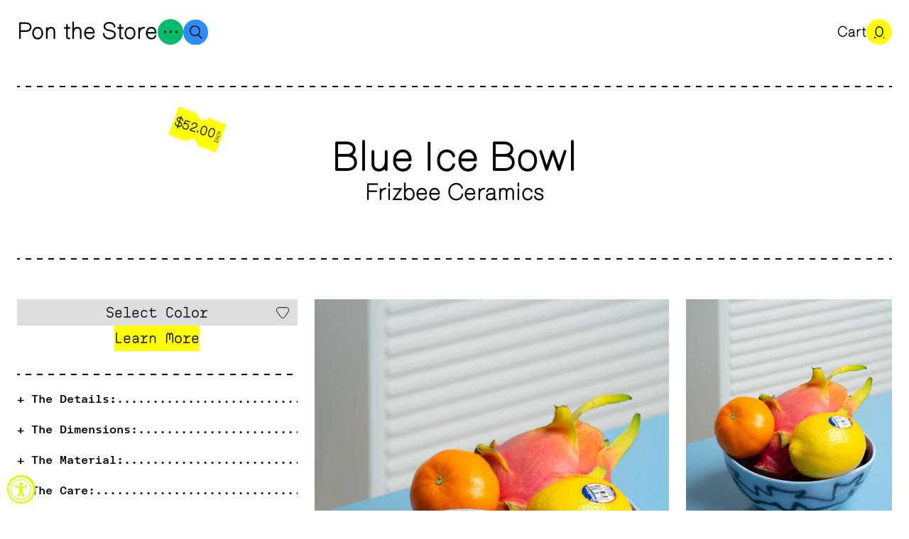

--- FILE ---
content_type: text/html; charset=utf-8
request_url: https://pontheonlinestore.com/products/copy-of-rainbow-pony-bowl
body_size: 53885
content:
<!doctype html>
<html lang="en">
  <head>
    <meta charset="utf-8">
    <meta http-equiv="X-UA-Compatible" content="IE=edge">
    <meta name="viewport" content="width=device-width,initial-scale=1">
    <link rel="canonical" href="https://pontheonlinestore.com/products/copy-of-rainbow-pony-bowl">
    <link rel="preconnect" href="https://cdn.shopify.com" crossorigin>

    
      <link rel="icon" type="image/png" href="//pontheonlinestore.com/cdn/shop/files/favicon_128_32x32.png?v=1697831186">
    

    <link href="//pontheonlinestore.com/cdn/shop/t/31/assets/theme.css?v=167597282788519400431752591737" rel="stylesheet" type="text/css" media="all" />


    <script>window.performance && window.performance.mark && window.performance.mark('shopify.content_for_header.start');</script><meta name="google-site-verification" content="NRLPAJ_aSyUT7k6APkiHfvr753HF1no3gjI5SbzJzY0">
<meta id="shopify-digital-wallet" name="shopify-digital-wallet" content="/34373369989/digital_wallets/dialog">
<meta name="shopify-checkout-api-token" content="1093285be044adfedf6935d76b71fd8b">
<meta id="in-context-paypal-metadata" data-shop-id="34373369989" data-venmo-supported="true" data-environment="production" data-locale="en_US" data-paypal-v4="true" data-currency="USD">
<link rel="alternate" type="application/json+oembed" href="https://pontheonlinestore.com/products/copy-of-rainbow-pony-bowl.oembed">
<script async="async" src="/checkouts/internal/preloads.js?locale=en-US"></script>
<link rel="preconnect" href="https://shop.app" crossorigin="anonymous">
<script async="async" src="https://shop.app/checkouts/internal/preloads.js?locale=en-US&shop_id=34373369989" crossorigin="anonymous"></script>
<script id="apple-pay-shop-capabilities" type="application/json">{"shopId":34373369989,"countryCode":"US","currencyCode":"USD","merchantCapabilities":["supports3DS"],"merchantId":"gid:\/\/shopify\/Shop\/34373369989","merchantName":"Pon The Store","requiredBillingContactFields":["postalAddress","email","phone"],"requiredShippingContactFields":["postalAddress","email","phone"],"shippingType":"shipping","supportedNetworks":["visa","masterCard","amex","discover","elo","jcb"],"total":{"type":"pending","label":"Pon The Store","amount":"1.00"},"shopifyPaymentsEnabled":true,"supportsSubscriptions":true}</script>
<script id="shopify-features" type="application/json">{"accessToken":"1093285be044adfedf6935d76b71fd8b","betas":["rich-media-storefront-analytics"],"domain":"pontheonlinestore.com","predictiveSearch":true,"shopId":34373369989,"locale":"en"}</script>
<script>var Shopify = Shopify || {};
Shopify.shop = "pontheonlinestore.myshopify.com";
Shopify.locale = "en";
Shopify.currency = {"active":"USD","rate":"1.0"};
Shopify.country = "US";
Shopify.theme = {"name":"Cópia de Main Theme 07\/15","id":127715901573,"schema_name":"Development","schema_version":"1.0.0","theme_store_id":null,"role":"main"};
Shopify.theme.handle = "null";
Shopify.theme.style = {"id":null,"handle":null};
Shopify.cdnHost = "pontheonlinestore.com/cdn";
Shopify.routes = Shopify.routes || {};
Shopify.routes.root = "/";</script>
<script type="module">!function(o){(o.Shopify=o.Shopify||{}).modules=!0}(window);</script>
<script>!function(o){function n(){var o=[];function n(){o.push(Array.prototype.slice.apply(arguments))}return n.q=o,n}var t=o.Shopify=o.Shopify||{};t.loadFeatures=n(),t.autoloadFeatures=n()}(window);</script>
<script>
  window.ShopifyPay = window.ShopifyPay || {};
  window.ShopifyPay.apiHost = "shop.app\/pay";
  window.ShopifyPay.redirectState = null;
</script>
<script id="shop-js-analytics" type="application/json">{"pageType":"product"}</script>
<script defer="defer" async type="module" src="//pontheonlinestore.com/cdn/shopifycloud/shop-js/modules/v2/client.init-shop-cart-sync_BN7fPSNr.en.esm.js"></script>
<script defer="defer" async type="module" src="//pontheonlinestore.com/cdn/shopifycloud/shop-js/modules/v2/chunk.common_Cbph3Kss.esm.js"></script>
<script defer="defer" async type="module" src="//pontheonlinestore.com/cdn/shopifycloud/shop-js/modules/v2/chunk.modal_DKumMAJ1.esm.js"></script>
<script type="module">
  await import("//pontheonlinestore.com/cdn/shopifycloud/shop-js/modules/v2/client.init-shop-cart-sync_BN7fPSNr.en.esm.js");
await import("//pontheonlinestore.com/cdn/shopifycloud/shop-js/modules/v2/chunk.common_Cbph3Kss.esm.js");
await import("//pontheonlinestore.com/cdn/shopifycloud/shop-js/modules/v2/chunk.modal_DKumMAJ1.esm.js");

  window.Shopify.SignInWithShop?.initShopCartSync?.({"fedCMEnabled":true,"windoidEnabled":true});

</script>
<script>
  window.Shopify = window.Shopify || {};
  if (!window.Shopify.featureAssets) window.Shopify.featureAssets = {};
  window.Shopify.featureAssets['shop-js'] = {"shop-cart-sync":["modules/v2/client.shop-cart-sync_CJVUk8Jm.en.esm.js","modules/v2/chunk.common_Cbph3Kss.esm.js","modules/v2/chunk.modal_DKumMAJ1.esm.js"],"init-fed-cm":["modules/v2/client.init-fed-cm_7Fvt41F4.en.esm.js","modules/v2/chunk.common_Cbph3Kss.esm.js","modules/v2/chunk.modal_DKumMAJ1.esm.js"],"init-shop-email-lookup-coordinator":["modules/v2/client.init-shop-email-lookup-coordinator_Cc088_bR.en.esm.js","modules/v2/chunk.common_Cbph3Kss.esm.js","modules/v2/chunk.modal_DKumMAJ1.esm.js"],"init-windoid":["modules/v2/client.init-windoid_hPopwJRj.en.esm.js","modules/v2/chunk.common_Cbph3Kss.esm.js","modules/v2/chunk.modal_DKumMAJ1.esm.js"],"shop-button":["modules/v2/client.shop-button_B0jaPSNF.en.esm.js","modules/v2/chunk.common_Cbph3Kss.esm.js","modules/v2/chunk.modal_DKumMAJ1.esm.js"],"shop-cash-offers":["modules/v2/client.shop-cash-offers_DPIskqss.en.esm.js","modules/v2/chunk.common_Cbph3Kss.esm.js","modules/v2/chunk.modal_DKumMAJ1.esm.js"],"shop-toast-manager":["modules/v2/client.shop-toast-manager_CK7RT69O.en.esm.js","modules/v2/chunk.common_Cbph3Kss.esm.js","modules/v2/chunk.modal_DKumMAJ1.esm.js"],"init-shop-cart-sync":["modules/v2/client.init-shop-cart-sync_BN7fPSNr.en.esm.js","modules/v2/chunk.common_Cbph3Kss.esm.js","modules/v2/chunk.modal_DKumMAJ1.esm.js"],"init-customer-accounts-sign-up":["modules/v2/client.init-customer-accounts-sign-up_CfPf4CXf.en.esm.js","modules/v2/client.shop-login-button_DeIztwXF.en.esm.js","modules/v2/chunk.common_Cbph3Kss.esm.js","modules/v2/chunk.modal_DKumMAJ1.esm.js"],"pay-button":["modules/v2/client.pay-button_CgIwFSYN.en.esm.js","modules/v2/chunk.common_Cbph3Kss.esm.js","modules/v2/chunk.modal_DKumMAJ1.esm.js"],"init-customer-accounts":["modules/v2/client.init-customer-accounts_DQ3x16JI.en.esm.js","modules/v2/client.shop-login-button_DeIztwXF.en.esm.js","modules/v2/chunk.common_Cbph3Kss.esm.js","modules/v2/chunk.modal_DKumMAJ1.esm.js"],"avatar":["modules/v2/client.avatar_BTnouDA3.en.esm.js"],"init-shop-for-new-customer-accounts":["modules/v2/client.init-shop-for-new-customer-accounts_CsZy_esa.en.esm.js","modules/v2/client.shop-login-button_DeIztwXF.en.esm.js","modules/v2/chunk.common_Cbph3Kss.esm.js","modules/v2/chunk.modal_DKumMAJ1.esm.js"],"shop-follow-button":["modules/v2/client.shop-follow-button_BRMJjgGd.en.esm.js","modules/v2/chunk.common_Cbph3Kss.esm.js","modules/v2/chunk.modal_DKumMAJ1.esm.js"],"checkout-modal":["modules/v2/client.checkout-modal_B9Drz_yf.en.esm.js","modules/v2/chunk.common_Cbph3Kss.esm.js","modules/v2/chunk.modal_DKumMAJ1.esm.js"],"shop-login-button":["modules/v2/client.shop-login-button_DeIztwXF.en.esm.js","modules/v2/chunk.common_Cbph3Kss.esm.js","modules/v2/chunk.modal_DKumMAJ1.esm.js"],"lead-capture":["modules/v2/client.lead-capture_DXYzFM3R.en.esm.js","modules/v2/chunk.common_Cbph3Kss.esm.js","modules/v2/chunk.modal_DKumMAJ1.esm.js"],"shop-login":["modules/v2/client.shop-login_CA5pJqmO.en.esm.js","modules/v2/chunk.common_Cbph3Kss.esm.js","modules/v2/chunk.modal_DKumMAJ1.esm.js"],"payment-terms":["modules/v2/client.payment-terms_BxzfvcZJ.en.esm.js","modules/v2/chunk.common_Cbph3Kss.esm.js","modules/v2/chunk.modal_DKumMAJ1.esm.js"]};
</script>
<script>(function() {
  var isLoaded = false;
  function asyncLoad() {
    if (isLoaded) return;
    isLoaded = true;
    var urls = ["https:\/\/chimpstatic.com\/mcjs-connected\/js\/users\/62bfebd452d04217b10845e47\/6d9d1a38a86e4cae71db432c3.js?shop=pontheonlinestore.myshopify.com","https:\/\/cdn.shopify.com\/s\/files\/1\/0343\/7336\/9989\/t\/20\/assets\/subscribe-it.js?v=1697893189\u0026shop=pontheonlinestore.myshopify.com"];
    for (var i = 0; i < urls.length; i++) {
      var s = document.createElement('script');
      s.type = 'text/javascript';
      s.async = true;
      s.src = urls[i];
      var x = document.getElementsByTagName('script')[0];
      x.parentNode.insertBefore(s, x);
    }
  };
  if(window.attachEvent) {
    window.attachEvent('onload', asyncLoad);
  } else {
    window.addEventListener('load', asyncLoad, false);
  }
})();</script>
<script id="__st">var __st={"a":34373369989,"offset":-18000,"reqid":"8f7bd60f-0763-446a-a14f-a457c3f8f54a-1769776555","pageurl":"pontheonlinestore.com\/products\/copy-of-rainbow-pony-bowl","u":"539fa1f43cb3","p":"product","rtyp":"product","rid":6748073590917};</script>
<script>window.ShopifyPaypalV4VisibilityTracking = true;</script>
<script id="captcha-bootstrap">!function(){'use strict';const t='contact',e='account',n='new_comment',o=[[t,t],['blogs',n],['comments',n],[t,'customer']],c=[[e,'customer_login'],[e,'guest_login'],[e,'recover_customer_password'],[e,'create_customer']],r=t=>t.map((([t,e])=>`form[action*='/${t}']:not([data-nocaptcha='true']) input[name='form_type'][value='${e}']`)).join(','),a=t=>()=>t?[...document.querySelectorAll(t)].map((t=>t.form)):[];function s(){const t=[...o],e=r(t);return a(e)}const i='password',u='form_key',d=['recaptcha-v3-token','g-recaptcha-response','h-captcha-response',i],f=()=>{try{return window.sessionStorage}catch{return}},m='__shopify_v',_=t=>t.elements[u];function p(t,e,n=!1){try{const o=window.sessionStorage,c=JSON.parse(o.getItem(e)),{data:r}=function(t){const{data:e,action:n}=t;return t[m]||n?{data:e,action:n}:{data:t,action:n}}(c);for(const[e,n]of Object.entries(r))t.elements[e]&&(t.elements[e].value=n);n&&o.removeItem(e)}catch(o){console.error('form repopulation failed',{error:o})}}const l='form_type',E='cptcha';function T(t){t.dataset[E]=!0}const w=window,h=w.document,L='Shopify',v='ce_forms',y='captcha';let A=!1;((t,e)=>{const n=(g='f06e6c50-85a8-45c8-87d0-21a2b65856fe',I='https://cdn.shopify.com/shopifycloud/storefront-forms-hcaptcha/ce_storefront_forms_captcha_hcaptcha.v1.5.2.iife.js',D={infoText:'Protected by hCaptcha',privacyText:'Privacy',termsText:'Terms'},(t,e,n)=>{const o=w[L][v],c=o.bindForm;if(c)return c(t,g,e,D).then(n);var r;o.q.push([[t,g,e,D],n]),r=I,A||(h.body.append(Object.assign(h.createElement('script'),{id:'captcha-provider',async:!0,src:r})),A=!0)});var g,I,D;w[L]=w[L]||{},w[L][v]=w[L][v]||{},w[L][v].q=[],w[L][y]=w[L][y]||{},w[L][y].protect=function(t,e){n(t,void 0,e),T(t)},Object.freeze(w[L][y]),function(t,e,n,w,h,L){const[v,y,A,g]=function(t,e,n){const i=e?o:[],u=t?c:[],d=[...i,...u],f=r(d),m=r(i),_=r(d.filter((([t,e])=>n.includes(e))));return[a(f),a(m),a(_),s()]}(w,h,L),I=t=>{const e=t.target;return e instanceof HTMLFormElement?e:e&&e.form},D=t=>v().includes(t);t.addEventListener('submit',(t=>{const e=I(t);if(!e)return;const n=D(e)&&!e.dataset.hcaptchaBound&&!e.dataset.recaptchaBound,o=_(e),c=g().includes(e)&&(!o||!o.value);(n||c)&&t.preventDefault(),c&&!n&&(function(t){try{if(!f())return;!function(t){const e=f();if(!e)return;const n=_(t);if(!n)return;const o=n.value;o&&e.removeItem(o)}(t);const e=Array.from(Array(32),(()=>Math.random().toString(36)[2])).join('');!function(t,e){_(t)||t.append(Object.assign(document.createElement('input'),{type:'hidden',name:u})),t.elements[u].value=e}(t,e),function(t,e){const n=f();if(!n)return;const o=[...t.querySelectorAll(`input[type='${i}']`)].map((({name:t})=>t)),c=[...d,...o],r={};for(const[a,s]of new FormData(t).entries())c.includes(a)||(r[a]=s);n.setItem(e,JSON.stringify({[m]:1,action:t.action,data:r}))}(t,e)}catch(e){console.error('failed to persist form',e)}}(e),e.submit())}));const S=(t,e)=>{t&&!t.dataset[E]&&(n(t,e.some((e=>e===t))),T(t))};for(const o of['focusin','change'])t.addEventListener(o,(t=>{const e=I(t);D(e)&&S(e,y())}));const B=e.get('form_key'),M=e.get(l),P=B&&M;t.addEventListener('DOMContentLoaded',(()=>{const t=y();if(P)for(const e of t)e.elements[l].value===M&&p(e,B);[...new Set([...A(),...v().filter((t=>'true'===t.dataset.shopifyCaptcha))])].forEach((e=>S(e,t)))}))}(h,new URLSearchParams(w.location.search),n,t,e,['guest_login'])})(!0,!0)}();</script>
<script integrity="sha256-4kQ18oKyAcykRKYeNunJcIwy7WH5gtpwJnB7kiuLZ1E=" data-source-attribution="shopify.loadfeatures" defer="defer" src="//pontheonlinestore.com/cdn/shopifycloud/storefront/assets/storefront/load_feature-a0a9edcb.js" crossorigin="anonymous"></script>
<script crossorigin="anonymous" defer="defer" src="//pontheonlinestore.com/cdn/shopifycloud/storefront/assets/shopify_pay/storefront-65b4c6d7.js?v=20250812"></script>
<script data-source-attribution="shopify.dynamic_checkout.dynamic.init">var Shopify=Shopify||{};Shopify.PaymentButton=Shopify.PaymentButton||{isStorefrontPortableWallets:!0,init:function(){window.Shopify.PaymentButton.init=function(){};var t=document.createElement("script");t.src="https://pontheonlinestore.com/cdn/shopifycloud/portable-wallets/latest/portable-wallets.en.js",t.type="module",document.head.appendChild(t)}};
</script>
<script data-source-attribution="shopify.dynamic_checkout.buyer_consent">
  function portableWalletsHideBuyerConsent(e){var t=document.getElementById("shopify-buyer-consent"),n=document.getElementById("shopify-subscription-policy-button");t&&n&&(t.classList.add("hidden"),t.setAttribute("aria-hidden","true"),n.removeEventListener("click",e))}function portableWalletsShowBuyerConsent(e){var t=document.getElementById("shopify-buyer-consent"),n=document.getElementById("shopify-subscription-policy-button");t&&n&&(t.classList.remove("hidden"),t.removeAttribute("aria-hidden"),n.addEventListener("click",e))}window.Shopify?.PaymentButton&&(window.Shopify.PaymentButton.hideBuyerConsent=portableWalletsHideBuyerConsent,window.Shopify.PaymentButton.showBuyerConsent=portableWalletsShowBuyerConsent);
</script>
<script data-source-attribution="shopify.dynamic_checkout.cart.bootstrap">document.addEventListener("DOMContentLoaded",(function(){function t(){return document.querySelector("shopify-accelerated-checkout-cart, shopify-accelerated-checkout")}if(t())Shopify.PaymentButton.init();else{new MutationObserver((function(e,n){t()&&(Shopify.PaymentButton.init(),n.disconnect())})).observe(document.body,{childList:!0,subtree:!0})}}));
</script>
<script id='scb4127' type='text/javascript' async='' src='https://pontheonlinestore.com/cdn/shopifycloud/privacy-banner/storefront-banner.js'></script><link id="shopify-accelerated-checkout-styles" rel="stylesheet" media="screen" href="https://pontheonlinestore.com/cdn/shopifycloud/portable-wallets/latest/accelerated-checkout-backwards-compat.css" crossorigin="anonymous">
<style id="shopify-accelerated-checkout-cart">
        #shopify-buyer-consent {
  margin-top: 1em;
  display: inline-block;
  width: 100%;
}

#shopify-buyer-consent.hidden {
  display: none;
}

#shopify-subscription-policy-button {
  background: none;
  border: none;
  padding: 0;
  text-decoration: underline;
  font-size: inherit;
  cursor: pointer;
}

#shopify-subscription-policy-button::before {
  box-shadow: none;
}

      </style>

<script>window.performance && window.performance.mark && window.performance.mark('shopify.content_for_header.end');</script>
  <!-- BEGIN app block: shopify://apps/smart-seo/blocks/smartseo/7b0a6064-ca2e-4392-9a1d-8c43c942357b --><meta name="smart-seo-integrated" content="true" /><!-- metatagsSavedToSEOFields: false --><!-- BEGIN app snippet: smartseo.custom.schemas.jsonld --><!-- END app snippet --><!-- BEGIN app snippet: smartseo.product.metatags --><!-- product_seo_template_metafield:  --><title>Blue Ice Bowl</title>
<meta name="description" content="The Details: Frizbee Ceramics is a two person artist run brand, based in Brussels. They produce limited quantities of porcelain objects, supported and surrounded by very helpful friends. Everything they release is designed collaboratively in-house. Each piece is unique and made by hand in studio. Frizbee carefully choo" />
<meta name="smartseo-timestamp" content="0" /><!-- END app snippet --><!-- BEGIN app snippet: smartseo.product.jsonld -->


<!--JSON-LD data generated by Smart SEO-->
<script type="application/ld+json">
    {
        "@context": "https://schema.org/",
        "@type":"Product",
        "url": "https://pontheonlinestore.com/products/copy-of-rainbow-pony-bowl",
        "name": "Blue Ice Bowl",
        "image": "https://pontheonlinestore.com/cdn/shop/products/BBOL_S_Bowl_Blue_Ice_7.jpg?v=1679742005",
        "description": " The Details:Frizbee Ceramics is a two person artist run brand, based in Brussels. They produce limited quantities of porcelain objects, supported and surrounded by very helpful friends. Everything they release is designed collaboratively in-house. Each piece is unique and made by hand in studio....",
        "brand": {
            "@type": "Brand",
            "name": "Frizbee Ceramics"
        },
        "weight": "0.5lb","offers": [
                    {
                        "@type": "Offer",
                        "priceCurrency": "USD",
                        "price": "52.00",
                        "priceValidUntil": "2026-04-30",
                        "availability": "https://schema.org/OutOfStock",
                        "itemCondition": "https://schema.org/NewCondition",
                        "name": "Blue Ice",
                        "url": "https://pontheonlinestore.com/products/copy-of-rainbow-pony-bowl?variant=40298946855045",
                        "seller": {
    "@context": "https://schema.org",
    "@type": "Organization",
    "name": "Pon The Store",
    "description": "Pon och Novack (PON) is a mother daughter collaboration started by Madde Pontin and her mother Laura Novack. PON is an online store in which Mother and Daughter collaborate with each other and other artists to curate a general store centering around home wares that occupy the domestic space."}
                    }
        ]}
</script><!-- END app snippet --><!-- BEGIN app snippet: smartseo.breadcrumbs.jsonld --><!--JSON-LD data generated by Smart SEO-->
<script type="application/ld+json">
    {
        "@context": "https://schema.org",
        "@type": "BreadcrumbList",
        "itemListElement": [
            {
                "@type": "ListItem",
                "position": 1,
                "item": {
                    "@type": "Website",
                    "@id": "https://pontheonlinestore.com",
                    "name": "Home"
                }
            },
            {
                "@type": "ListItem",
                "position": 2,
                "item": {
                    "@type": "WebPage",
                    "@id": "https://pontheonlinestore.com/products/copy-of-rainbow-pony-bowl",
                    "name": "Blue Ice Bowl"
                }
            }
        ]
    }
</script><!-- END app snippet --><!-- END app block --><script src="https://cdn.shopify.com/extensions/b41074e5-57a8-4843-a6e6-1cf28f5b384a/appikon-back-in-stock-19/assets/subscribe_it_js.js" type="text/javascript" defer="defer"></script>
<script src="https://cdn.shopify.com/extensions/019a0131-ca1b-7172-a6b1-2fadce39ca6e/accessibly-28/assets/acc-main.js" type="text/javascript" defer="defer"></script>
<meta property="og:image" content="https://cdn.shopify.com/s/files/1/0343/7336/9989/products/BBOL_S_Bowl_Blue_Ice_7.jpg?v=1679742005" />
<meta property="og:image:secure_url" content="https://cdn.shopify.com/s/files/1/0343/7336/9989/products/BBOL_S_Bowl_Blue_Ice_7.jpg?v=1679742005" />
<meta property="og:image:width" content="3559" />
<meta property="og:image:height" content="5338" />
<link href="https://monorail-edge.shopifysvc.com" rel="dns-prefetch">
<script>(function(){if ("sendBeacon" in navigator && "performance" in window) {try {var session_token_from_headers = performance.getEntriesByType('navigation')[0].serverTiming.find(x => x.name == '_s').description;} catch {var session_token_from_headers = undefined;}var session_cookie_matches = document.cookie.match(/_shopify_s=([^;]*)/);var session_token_from_cookie = session_cookie_matches && session_cookie_matches.length === 2 ? session_cookie_matches[1] : "";var session_token = session_token_from_headers || session_token_from_cookie || "";function handle_abandonment_event(e) {var entries = performance.getEntries().filter(function(entry) {return /monorail-edge.shopifysvc.com/.test(entry.name);});if (!window.abandonment_tracked && entries.length === 0) {window.abandonment_tracked = true;var currentMs = Date.now();var navigation_start = performance.timing.navigationStart;var payload = {shop_id: 34373369989,url: window.location.href,navigation_start,duration: currentMs - navigation_start,session_token,page_type: "product"};window.navigator.sendBeacon("https://monorail-edge.shopifysvc.com/v1/produce", JSON.stringify({schema_id: "online_store_buyer_site_abandonment/1.1",payload: payload,metadata: {event_created_at_ms: currentMs,event_sent_at_ms: currentMs}}));}}window.addEventListener('pagehide', handle_abandonment_event);}}());</script>
<script id="web-pixels-manager-setup">(function e(e,d,r,n,o){if(void 0===o&&(o={}),!Boolean(null===(a=null===(i=window.Shopify)||void 0===i?void 0:i.analytics)||void 0===a?void 0:a.replayQueue)){var i,a;window.Shopify=window.Shopify||{};var t=window.Shopify;t.analytics=t.analytics||{};var s=t.analytics;s.replayQueue=[],s.publish=function(e,d,r){return s.replayQueue.push([e,d,r]),!0};try{self.performance.mark("wpm:start")}catch(e){}var l=function(){var e={modern:/Edge?\/(1{2}[4-9]|1[2-9]\d|[2-9]\d{2}|\d{4,})\.\d+(\.\d+|)|Firefox\/(1{2}[4-9]|1[2-9]\d|[2-9]\d{2}|\d{4,})\.\d+(\.\d+|)|Chrom(ium|e)\/(9{2}|\d{3,})\.\d+(\.\d+|)|(Maci|X1{2}).+ Version\/(15\.\d+|(1[6-9]|[2-9]\d|\d{3,})\.\d+)([,.]\d+|)( \(\w+\)|)( Mobile\/\w+|) Safari\/|Chrome.+OPR\/(9{2}|\d{3,})\.\d+\.\d+|(CPU[ +]OS|iPhone[ +]OS|CPU[ +]iPhone|CPU IPhone OS|CPU iPad OS)[ +]+(15[._]\d+|(1[6-9]|[2-9]\d|\d{3,})[._]\d+)([._]\d+|)|Android:?[ /-](13[3-9]|1[4-9]\d|[2-9]\d{2}|\d{4,})(\.\d+|)(\.\d+|)|Android.+Firefox\/(13[5-9]|1[4-9]\d|[2-9]\d{2}|\d{4,})\.\d+(\.\d+|)|Android.+Chrom(ium|e)\/(13[3-9]|1[4-9]\d|[2-9]\d{2}|\d{4,})\.\d+(\.\d+|)|SamsungBrowser\/([2-9]\d|\d{3,})\.\d+/,legacy:/Edge?\/(1[6-9]|[2-9]\d|\d{3,})\.\d+(\.\d+|)|Firefox\/(5[4-9]|[6-9]\d|\d{3,})\.\d+(\.\d+|)|Chrom(ium|e)\/(5[1-9]|[6-9]\d|\d{3,})\.\d+(\.\d+|)([\d.]+$|.*Safari\/(?![\d.]+ Edge\/[\d.]+$))|(Maci|X1{2}).+ Version\/(10\.\d+|(1[1-9]|[2-9]\d|\d{3,})\.\d+)([,.]\d+|)( \(\w+\)|)( Mobile\/\w+|) Safari\/|Chrome.+OPR\/(3[89]|[4-9]\d|\d{3,})\.\d+\.\d+|(CPU[ +]OS|iPhone[ +]OS|CPU[ +]iPhone|CPU IPhone OS|CPU iPad OS)[ +]+(10[._]\d+|(1[1-9]|[2-9]\d|\d{3,})[._]\d+)([._]\d+|)|Android:?[ /-](13[3-9]|1[4-9]\d|[2-9]\d{2}|\d{4,})(\.\d+|)(\.\d+|)|Mobile Safari.+OPR\/([89]\d|\d{3,})\.\d+\.\d+|Android.+Firefox\/(13[5-9]|1[4-9]\d|[2-9]\d{2}|\d{4,})\.\d+(\.\d+|)|Android.+Chrom(ium|e)\/(13[3-9]|1[4-9]\d|[2-9]\d{2}|\d{4,})\.\d+(\.\d+|)|Android.+(UC? ?Browser|UCWEB|U3)[ /]?(15\.([5-9]|\d{2,})|(1[6-9]|[2-9]\d|\d{3,})\.\d+)\.\d+|SamsungBrowser\/(5\.\d+|([6-9]|\d{2,})\.\d+)|Android.+MQ{2}Browser\/(14(\.(9|\d{2,})|)|(1[5-9]|[2-9]\d|\d{3,})(\.\d+|))(\.\d+|)|K[Aa][Ii]OS\/(3\.\d+|([4-9]|\d{2,})\.\d+)(\.\d+|)/},d=e.modern,r=e.legacy,n=navigator.userAgent;return n.match(d)?"modern":n.match(r)?"legacy":"unknown"}(),u="modern"===l?"modern":"legacy",c=(null!=n?n:{modern:"",legacy:""})[u],f=function(e){return[e.baseUrl,"/wpm","/b",e.hashVersion,"modern"===e.buildTarget?"m":"l",".js"].join("")}({baseUrl:d,hashVersion:r,buildTarget:u}),m=function(e){var d=e.version,r=e.bundleTarget,n=e.surface,o=e.pageUrl,i=e.monorailEndpoint;return{emit:function(e){var a=e.status,t=e.errorMsg,s=(new Date).getTime(),l=JSON.stringify({metadata:{event_sent_at_ms:s},events:[{schema_id:"web_pixels_manager_load/3.1",payload:{version:d,bundle_target:r,page_url:o,status:a,surface:n,error_msg:t},metadata:{event_created_at_ms:s}}]});if(!i)return console&&console.warn&&console.warn("[Web Pixels Manager] No Monorail endpoint provided, skipping logging."),!1;try{return self.navigator.sendBeacon.bind(self.navigator)(i,l)}catch(e){}var u=new XMLHttpRequest;try{return u.open("POST",i,!0),u.setRequestHeader("Content-Type","text/plain"),u.send(l),!0}catch(e){return console&&console.warn&&console.warn("[Web Pixels Manager] Got an unhandled error while logging to Monorail."),!1}}}}({version:r,bundleTarget:l,surface:e.surface,pageUrl:self.location.href,monorailEndpoint:e.monorailEndpoint});try{o.browserTarget=l,function(e){var d=e.src,r=e.async,n=void 0===r||r,o=e.onload,i=e.onerror,a=e.sri,t=e.scriptDataAttributes,s=void 0===t?{}:t,l=document.createElement("script"),u=document.querySelector("head"),c=document.querySelector("body");if(l.async=n,l.src=d,a&&(l.integrity=a,l.crossOrigin="anonymous"),s)for(var f in s)if(Object.prototype.hasOwnProperty.call(s,f))try{l.dataset[f]=s[f]}catch(e){}if(o&&l.addEventListener("load",o),i&&l.addEventListener("error",i),u)u.appendChild(l);else{if(!c)throw new Error("Did not find a head or body element to append the script");c.appendChild(l)}}({src:f,async:!0,onload:function(){if(!function(){var e,d;return Boolean(null===(d=null===(e=window.Shopify)||void 0===e?void 0:e.analytics)||void 0===d?void 0:d.initialized)}()){var d=window.webPixelsManager.init(e)||void 0;if(d){var r=window.Shopify.analytics;r.replayQueue.forEach((function(e){var r=e[0],n=e[1],o=e[2];d.publishCustomEvent(r,n,o)})),r.replayQueue=[],r.publish=d.publishCustomEvent,r.visitor=d.visitor,r.initialized=!0}}},onerror:function(){return m.emit({status:"failed",errorMsg:"".concat(f," has failed to load")})},sri:function(e){var d=/^sha384-[A-Za-z0-9+/=]+$/;return"string"==typeof e&&d.test(e)}(c)?c:"",scriptDataAttributes:o}),m.emit({status:"loading"})}catch(e){m.emit({status:"failed",errorMsg:(null==e?void 0:e.message)||"Unknown error"})}}})({shopId: 34373369989,storefrontBaseUrl: "https://pontheonlinestore.com",extensionsBaseUrl: "https://extensions.shopifycdn.com/cdn/shopifycloud/web-pixels-manager",monorailEndpoint: "https://monorail-edge.shopifysvc.com/unstable/produce_batch",surface: "storefront-renderer",enabledBetaFlags: ["2dca8a86"],webPixelsConfigList: [{"id":"272105605","configuration":"{\"config\":\"{\\\"google_tag_ids\\\":[\\\"AW-16718827827\\\",\\\"GT-TBBGFFG7\\\",\\\"G-WGM1JXVLHW\\\"],\\\"target_country\\\":\\\"US\\\",\\\"gtag_events\\\":[{\\\"type\\\":\\\"search\\\",\\\"action_label\\\":[\\\"AW-16718827827\\\",\\\"AW-16718827827\\\/VBZlCOzRqd8ZELOilKQ-\\\",\\\"G-WGM1JXVLHW\\\",\\\"G-TP07GNLXNZ\\\",\\\"MC-048Z023YMZ\\\",\\\"G-T7RXYQPDFS\\\"]},{\\\"type\\\":\\\"begin_checkout\\\",\\\"action_label\\\":[\\\"AW-16718827827\\\",\\\"AW-16718827827\\\/-wULCPLRqd8ZELOilKQ-\\\",\\\"G-WGM1JXVLHW\\\",\\\"G-TP07GNLXNZ\\\",\\\"MC-048Z023YMZ\\\",\\\"G-T7RXYQPDFS\\\"]},{\\\"type\\\":\\\"view_item\\\",\\\"action_label\\\":[\\\"AW-16718827827\\\",\\\"AW-16718827827\\\/GdBTCOnRqd8ZELOilKQ-\\\",\\\"MC-JGB6YELK5G\\\",\\\"G-WGM1JXVLHW\\\",\\\"G-TP07GNLXNZ\\\",\\\"MC-048Z023YMZ\\\",\\\"G-T7RXYQPDFS\\\"]},{\\\"type\\\":\\\"purchase\\\",\\\"action_label\\\":[\\\"AW-16718827827\\\",\\\"AW-16718827827\\\/38fcCOPRqd8ZELOilKQ-\\\",\\\"MC-JGB6YELK5G\\\",\\\"AW-16718827827\\\/67T_CIDGqd8ZELOilKQ-\\\",\\\"G-WGM1JXVLHW\\\",\\\"G-TP07GNLXNZ\\\",\\\"MC-048Z023YMZ\\\",\\\"G-T7RXYQPDFS\\\"]},{\\\"type\\\":\\\"page_view\\\",\\\"action_label\\\":[\\\"AW-16718827827\\\",\\\"AW-16718827827\\\/kFsgCObRqd8ZELOilKQ-\\\",\\\"MC-JGB6YELK5G\\\",\\\"G-WGM1JXVLHW\\\",\\\"G-TP07GNLXNZ\\\",\\\"MC-048Z023YMZ\\\",\\\"G-T7RXYQPDFS\\\"]},{\\\"type\\\":\\\"add_payment_info\\\",\\\"action_label\\\":[\\\"AW-16718827827\\\",\\\"AW-16718827827\\\/Z5rtCPXRqd8ZELOilKQ-\\\",\\\"G-WGM1JXVLHW\\\",\\\"G-TP07GNLXNZ\\\",\\\"MC-048Z023YMZ\\\",\\\"G-T7RXYQPDFS\\\"]},{\\\"type\\\":\\\"add_to_cart\\\",\\\"action_label\\\":[\\\"AW-16718827827\\\",\\\"AW-16718827827\\\/kXZwCO_Rqd8ZELOilKQ-\\\",\\\"G-WGM1JXVLHW\\\",\\\"G-TP07GNLXNZ\\\",\\\"MC-048Z023YMZ\\\",\\\"G-T7RXYQPDFS\\\"]}],\\\"enable_monitoring_mode\\\":false}\"}","eventPayloadVersion":"v1","runtimeContext":"OPEN","scriptVersion":"b2a88bafab3e21179ed38636efcd8a93","type":"APP","apiClientId":1780363,"privacyPurposes":[],"dataSharingAdjustments":{"protectedCustomerApprovalScopes":["read_customer_address","read_customer_email","read_customer_name","read_customer_personal_data","read_customer_phone"]}},{"id":"63209605","configuration":"{\"pixel_id\":\"886735098534031\",\"pixel_type\":\"facebook_pixel\",\"metaapp_system_user_token\":\"-\"}","eventPayloadVersion":"v1","runtimeContext":"OPEN","scriptVersion":"ca16bc87fe92b6042fbaa3acc2fbdaa6","type":"APP","apiClientId":2329312,"privacyPurposes":["ANALYTICS","MARKETING","SALE_OF_DATA"],"dataSharingAdjustments":{"protectedCustomerApprovalScopes":["read_customer_address","read_customer_email","read_customer_name","read_customer_personal_data","read_customer_phone"]}},{"id":"38305925","configuration":"{\"tagID\":\"2613704061334\"}","eventPayloadVersion":"v1","runtimeContext":"STRICT","scriptVersion":"18031546ee651571ed29edbe71a3550b","type":"APP","apiClientId":3009811,"privacyPurposes":["ANALYTICS","MARKETING","SALE_OF_DATA"],"dataSharingAdjustments":{"protectedCustomerApprovalScopes":["read_customer_address","read_customer_email","read_customer_name","read_customer_personal_data","read_customer_phone"]}},{"id":"37617797","eventPayloadVersion":"v1","runtimeContext":"LAX","scriptVersion":"1","type":"CUSTOM","privacyPurposes":["ANALYTICS"],"name":"Google Analytics tag (migrated)"},{"id":"shopify-app-pixel","configuration":"{}","eventPayloadVersion":"v1","runtimeContext":"STRICT","scriptVersion":"0450","apiClientId":"shopify-pixel","type":"APP","privacyPurposes":["ANALYTICS","MARKETING"]},{"id":"shopify-custom-pixel","eventPayloadVersion":"v1","runtimeContext":"LAX","scriptVersion":"0450","apiClientId":"shopify-pixel","type":"CUSTOM","privacyPurposes":["ANALYTICS","MARKETING"]}],isMerchantRequest: false,initData: {"shop":{"name":"Pon The Store","paymentSettings":{"currencyCode":"USD"},"myshopifyDomain":"pontheonlinestore.myshopify.com","countryCode":"US","storefrontUrl":"https:\/\/pontheonlinestore.com"},"customer":null,"cart":null,"checkout":null,"productVariants":[{"price":{"amount":52.0,"currencyCode":"USD"},"product":{"title":"Blue Ice Bowl","vendor":"Frizbee Ceramics","id":"6748073590917","untranslatedTitle":"Blue Ice Bowl","url":"\/products\/copy-of-rainbow-pony-bowl","type":"Bowls"},"id":"40298946855045","image":{"src":"\/\/pontheonlinestore.com\/cdn\/shop\/products\/BBOL_S_Bowl_Blue_Ice_7.jpg?v=1679742005"},"sku":"","title":"Blue Ice","untranslatedTitle":"Blue Ice"}],"purchasingCompany":null},},"https://pontheonlinestore.com/cdn","1d2a099fw23dfb22ep557258f5m7a2edbae",{"modern":"","legacy":""},{"shopId":"34373369989","storefrontBaseUrl":"https:\/\/pontheonlinestore.com","extensionBaseUrl":"https:\/\/extensions.shopifycdn.com\/cdn\/shopifycloud\/web-pixels-manager","surface":"storefront-renderer","enabledBetaFlags":"[\"2dca8a86\"]","isMerchantRequest":"false","hashVersion":"1d2a099fw23dfb22ep557258f5m7a2edbae","publish":"custom","events":"[[\"page_viewed\",{}],[\"product_viewed\",{\"productVariant\":{\"price\":{\"amount\":52.0,\"currencyCode\":\"USD\"},\"product\":{\"title\":\"Blue Ice Bowl\",\"vendor\":\"Frizbee Ceramics\",\"id\":\"6748073590917\",\"untranslatedTitle\":\"Blue Ice Bowl\",\"url\":\"\/products\/copy-of-rainbow-pony-bowl\",\"type\":\"Bowls\"},\"id\":\"40298946855045\",\"image\":{\"src\":\"\/\/pontheonlinestore.com\/cdn\/shop\/products\/BBOL_S_Bowl_Blue_Ice_7.jpg?v=1679742005\"},\"sku\":\"\",\"title\":\"Blue Ice\",\"untranslatedTitle\":\"Blue Ice\"}}]]"});</script><script>
  window.ShopifyAnalytics = window.ShopifyAnalytics || {};
  window.ShopifyAnalytics.meta = window.ShopifyAnalytics.meta || {};
  window.ShopifyAnalytics.meta.currency = 'USD';
  var meta = {"product":{"id":6748073590917,"gid":"gid:\/\/shopify\/Product\/6748073590917","vendor":"Frizbee Ceramics","type":"Bowls","handle":"copy-of-rainbow-pony-bowl","variants":[{"id":40298946855045,"price":5200,"name":"Blue Ice Bowl - Blue Ice","public_title":"Blue Ice","sku":""}],"remote":false},"page":{"pageType":"product","resourceType":"product","resourceId":6748073590917,"requestId":"8f7bd60f-0763-446a-a14f-a457c3f8f54a-1769776555"}};
  for (var attr in meta) {
    window.ShopifyAnalytics.meta[attr] = meta[attr];
  }
</script>
<script class="analytics">
  (function () {
    var customDocumentWrite = function(content) {
      var jquery = null;

      if (window.jQuery) {
        jquery = window.jQuery;
      } else if (window.Checkout && window.Checkout.$) {
        jquery = window.Checkout.$;
      }

      if (jquery) {
        jquery('body').append(content);
      }
    };

    var hasLoggedConversion = function(token) {
      if (token) {
        return document.cookie.indexOf('loggedConversion=' + token) !== -1;
      }
      return false;
    }

    var setCookieIfConversion = function(token) {
      if (token) {
        var twoMonthsFromNow = new Date(Date.now());
        twoMonthsFromNow.setMonth(twoMonthsFromNow.getMonth() + 2);

        document.cookie = 'loggedConversion=' + token + '; expires=' + twoMonthsFromNow;
      }
    }

    var trekkie = window.ShopifyAnalytics.lib = window.trekkie = window.trekkie || [];
    if (trekkie.integrations) {
      return;
    }
    trekkie.methods = [
      'identify',
      'page',
      'ready',
      'track',
      'trackForm',
      'trackLink'
    ];
    trekkie.factory = function(method) {
      return function() {
        var args = Array.prototype.slice.call(arguments);
        args.unshift(method);
        trekkie.push(args);
        return trekkie;
      };
    };
    for (var i = 0; i < trekkie.methods.length; i++) {
      var key = trekkie.methods[i];
      trekkie[key] = trekkie.factory(key);
    }
    trekkie.load = function(config) {
      trekkie.config = config || {};
      trekkie.config.initialDocumentCookie = document.cookie;
      var first = document.getElementsByTagName('script')[0];
      var script = document.createElement('script');
      script.type = 'text/javascript';
      script.onerror = function(e) {
        var scriptFallback = document.createElement('script');
        scriptFallback.type = 'text/javascript';
        scriptFallback.onerror = function(error) {
                var Monorail = {
      produce: function produce(monorailDomain, schemaId, payload) {
        var currentMs = new Date().getTime();
        var event = {
          schema_id: schemaId,
          payload: payload,
          metadata: {
            event_created_at_ms: currentMs,
            event_sent_at_ms: currentMs
          }
        };
        return Monorail.sendRequest("https://" + monorailDomain + "/v1/produce", JSON.stringify(event));
      },
      sendRequest: function sendRequest(endpointUrl, payload) {
        // Try the sendBeacon API
        if (window && window.navigator && typeof window.navigator.sendBeacon === 'function' && typeof window.Blob === 'function' && !Monorail.isIos12()) {
          var blobData = new window.Blob([payload], {
            type: 'text/plain'
          });

          if (window.navigator.sendBeacon(endpointUrl, blobData)) {
            return true;
          } // sendBeacon was not successful

        } // XHR beacon

        var xhr = new XMLHttpRequest();

        try {
          xhr.open('POST', endpointUrl);
          xhr.setRequestHeader('Content-Type', 'text/plain');
          xhr.send(payload);
        } catch (e) {
          console.log(e);
        }

        return false;
      },
      isIos12: function isIos12() {
        return window.navigator.userAgent.lastIndexOf('iPhone; CPU iPhone OS 12_') !== -1 || window.navigator.userAgent.lastIndexOf('iPad; CPU OS 12_') !== -1;
      }
    };
    Monorail.produce('monorail-edge.shopifysvc.com',
      'trekkie_storefront_load_errors/1.1',
      {shop_id: 34373369989,
      theme_id: 127715901573,
      app_name: "storefront",
      context_url: window.location.href,
      source_url: "//pontheonlinestore.com/cdn/s/trekkie.storefront.c59ea00e0474b293ae6629561379568a2d7c4bba.min.js"});

        };
        scriptFallback.async = true;
        scriptFallback.src = '//pontheonlinestore.com/cdn/s/trekkie.storefront.c59ea00e0474b293ae6629561379568a2d7c4bba.min.js';
        first.parentNode.insertBefore(scriptFallback, first);
      };
      script.async = true;
      script.src = '//pontheonlinestore.com/cdn/s/trekkie.storefront.c59ea00e0474b293ae6629561379568a2d7c4bba.min.js';
      first.parentNode.insertBefore(script, first);
    };
    trekkie.load(
      {"Trekkie":{"appName":"storefront","development":false,"defaultAttributes":{"shopId":34373369989,"isMerchantRequest":null,"themeId":127715901573,"themeCityHash":"8416342363208537388","contentLanguage":"en","currency":"USD","eventMetadataId":"4c59675d-268c-4132-ba5c-0a3779440c0f"},"isServerSideCookieWritingEnabled":true,"monorailRegion":"shop_domain","enabledBetaFlags":["65f19447","b5387b81"]},"Session Attribution":{},"S2S":{"facebookCapiEnabled":true,"source":"trekkie-storefront-renderer","apiClientId":580111}}
    );

    var loaded = false;
    trekkie.ready(function() {
      if (loaded) return;
      loaded = true;

      window.ShopifyAnalytics.lib = window.trekkie;

      var originalDocumentWrite = document.write;
      document.write = customDocumentWrite;
      try { window.ShopifyAnalytics.merchantGoogleAnalytics.call(this); } catch(error) {};
      document.write = originalDocumentWrite;

      window.ShopifyAnalytics.lib.page(null,{"pageType":"product","resourceType":"product","resourceId":6748073590917,"requestId":"8f7bd60f-0763-446a-a14f-a457c3f8f54a-1769776555","shopifyEmitted":true});

      var match = window.location.pathname.match(/checkouts\/(.+)\/(thank_you|post_purchase)/)
      var token = match? match[1]: undefined;
      if (!hasLoggedConversion(token)) {
        setCookieIfConversion(token);
        window.ShopifyAnalytics.lib.track("Viewed Product",{"currency":"USD","variantId":40298946855045,"productId":6748073590917,"productGid":"gid:\/\/shopify\/Product\/6748073590917","name":"Blue Ice Bowl - Blue Ice","price":"52.00","sku":"","brand":"Frizbee Ceramics","variant":"Blue Ice","category":"Bowls","nonInteraction":true,"remote":false},undefined,undefined,{"shopifyEmitted":true});
      window.ShopifyAnalytics.lib.track("monorail:\/\/trekkie_storefront_viewed_product\/1.1",{"currency":"USD","variantId":40298946855045,"productId":6748073590917,"productGid":"gid:\/\/shopify\/Product\/6748073590917","name":"Blue Ice Bowl - Blue Ice","price":"52.00","sku":"","brand":"Frizbee Ceramics","variant":"Blue Ice","category":"Bowls","nonInteraction":true,"remote":false,"referer":"https:\/\/pontheonlinestore.com\/products\/copy-of-rainbow-pony-bowl"});
      }
    });


        var eventsListenerScript = document.createElement('script');
        eventsListenerScript.async = true;
        eventsListenerScript.src = "//pontheonlinestore.com/cdn/shopifycloud/storefront/assets/shop_events_listener-3da45d37.js";
        document.getElementsByTagName('head')[0].appendChild(eventsListenerScript);

})();</script>
  <script>
  if (!window.ga || (window.ga && typeof window.ga !== 'function')) {
    window.ga = function ga() {
      (window.ga.q = window.ga.q || []).push(arguments);
      if (window.Shopify && window.Shopify.analytics && typeof window.Shopify.analytics.publish === 'function') {
        window.Shopify.analytics.publish("ga_stub_called", {}, {sendTo: "google_osp_migration"});
      }
      console.error("Shopify's Google Analytics stub called with:", Array.from(arguments), "\nSee https://help.shopify.com/manual/promoting-marketing/pixels/pixel-migration#google for more information.");
    };
    if (window.Shopify && window.Shopify.analytics && typeof window.Shopify.analytics.publish === 'function') {
      window.Shopify.analytics.publish("ga_stub_initialized", {}, {sendTo: "google_osp_migration"});
    }
  }
</script>
<script
  defer
  src="https://pontheonlinestore.com/cdn/shopifycloud/perf-kit/shopify-perf-kit-3.1.0.min.js"
  data-application="storefront-renderer"
  data-shop-id="34373369989"
  data-render-region="gcp-us-central1"
  data-page-type="product"
  data-theme-instance-id="127715901573"
  data-theme-name="Development"
  data-theme-version="1.0.0"
  data-monorail-region="shop_domain"
  data-resource-timing-sampling-rate="10"
  data-shs="true"
  data-shs-beacon="true"
  data-shs-export-with-fetch="true"
  data-shs-logs-sample-rate="1"
  data-shs-beacon-endpoint="https://pontheonlinestore.com/api/collect"
></script>
</head>

  <body class="transition-all duration-500" data-state-age-gate="closed" data-state-email-capture="closed">
    <div id="shopify-section-header" class="shopify-section"><script src="//pontheonlinestore.com/cdn/shop/t/31/assets/nav.js?v=120061075202653844541752591737" defer="defer"></script>











<div class="w-full p-[24px] pb-[24px] sm:pb-[56px] justify-between items-center inline-flex header">
  <div class="justify-start items-center gap-3 flex">
    
  <div class="font-2xl-intl">
    <a href="/" class="no-underline">
      <span class="hidden sm:block">Pon the Store</span>
      <span class="sm:hidden">Pon</span>
    </a>
  </div>

    <div class="hidden sm:block">
      
  <div class="justify-start items-center gap-2 flex">
    <div class="relative">
      <div class="w-9 h-9 px-2 py-px bg-green rounded-3xl flex-col justify-center items-center gap-2.5 inline-flex cursor-pointer openMenu open-menu-desktop">
        <svg width="19" height="4" viewBox="0 0 19 4" fill="none" xmlns="http://www.w3.org/2000/svg">
  <path d="M0 3.4642V0.535782H2.82744V3.4642H0Z" fill="#120703"/>
  <path d="M8.08629 3.4642V0.535782H10.9137V3.4642H8.08629Z" fill="#120703"/>
  <path d="M16.1726 3.4642V0.535782H19V3.4642H16.1726Z" fill="#120703"/>
</svg>

      </div>
      <div class="hidden sm:block absolute left-0 top-0 nav opacity-0 pointer-events-none h-0 overflow-hidden z-[4]">
        
  <div class="flex flex-col gap-y-[16px] sm:gap-y-[4px] items-center sm:items-start">
    
      <a href="/collections/kitchen" class="block w-fit no-underline">
        <div class="bg-orange px-[8px] h-[42px] sm:h-[35px] font-2xl-intl sm:font-xl-intl w-fit">
          Kitchen
        </div>
      </a>
    
      <a href="/collections/living" class="block w-fit no-underline">
        <div class="bg-pink px-[8px] h-[42px] sm:h-[35px] font-2xl-intl sm:font-xl-intl w-fit">
          Living
        </div>
      </a>
    
      <a href="/collections/office" class="block w-fit no-underline">
        <div class="bg-lightOrange px-[8px] h-[42px] sm:h-[35px] font-2xl-intl sm:font-xl-intl w-fit">
          Office
        </div>
      </a>
    
      <a href="/collections/bath" class="block w-fit no-underline">
        <div class="bg-teal px-[8px] h-[42px] sm:h-[35px] font-2xl-intl sm:font-xl-intl w-fit">
          Bath
        </div>
      </a>
    
      <a href="/collections/grocery" class="block w-fit no-underline">
        <div class="bg-darkGreen px-[8px] h-[42px] sm:h-[35px] font-2xl-intl sm:font-xl-intl w-fit">
          Grocery
        </div>
      </a>
    
      <a href="/collections/accessories" class="block w-fit no-underline">
        <div class="bg-hotPink px-[8px] h-[42px] sm:h-[35px] font-2xl-intl sm:font-xl-intl w-fit">
          Accessories
        </div>
      </a>
    
      <a href="/collections/shop-all" class="block w-fit no-underline">
        <div class="bg-limeGreen px-[8px] h-[42px] sm:h-[35px] font-2xl-intl sm:font-xl-intl w-fit">
          Shop All
        </div>
      </a>
    
      <a href="/collections/sale" class="block w-fit no-underline">
        <div class="bg-red px-[8px] h-[42px] sm:h-[35px] font-2xl-intl sm:font-xl-intl w-fit">
          Sale
        </div>
      </a>
    
      <a href="/pages/info?view=info" class="block w-fit no-underline">
        <div class="bg-pink px-[8px] h-[42px] sm:h-[35px] font-2xl-intl sm:font-xl-intl w-fit">
          Info
        </div>
      </a>
    
      <a href="/account/login" class="block w-fit no-underline">
        <div class="bg-purple px-[8px] h-[42px] sm:h-[35px] font-2xl-intl sm:font-xl-intl w-fit">
          Login
        </div>
      </a>
    
    <div class="hidden sm:block">
      <div class="bg-yellow w-[35px] h-[35px] rounded-[30px] flex justify-center items-center cursor-pointer closeMenu">
  <div class="w-[19px] h-[19px]">
    <svg width="19" height="19" viewBox="0 0 19 19" fill="none" xmlns="http://www.w3.org/2000/svg">
      <path d="M1 1L18 18M18 1L1 18" stroke="#120703" stroke-linecap="round"/>
    </svg>
  </div>
</div>

    </div>
  </div>

      </div>
    </div>
    <form class="search-form-desktop no-close-search" action="/search">
      <div class="flex gap-x-[4px] no-close-search">
        <div class="w-0 overflow-hidden search-input-desktop-container bg-blue flex items-center pb-[4px] no-close-search">
          <input
            class="bg-blue search-input-desktop outline-0 h-[32px] no-close-search"
            placeholder="Search the store"
            name="q"
            value="" />
        </div>
        <div class="search-button-desktop no-close-search">
          
  <div class="search-button cursor-pointer no-close-search w-[35px] h-[36px] no-close-nav">
    <svg
  class="no-close-search no-close-nav"
  width="100%"
  height="100%"
  viewBox="0 0 35 36"
  fill="none"
  xmlns="http://www.w3.org/2000/svg">
  <rect
    class="no-close-search no-close-nav"
    y="0.5"
    width="100%"
    height="100%"
    rx="17.5"
    fill="#2E8CFF" />
  <path
    class="no-close-search no-close-nav"
    fill-rule="evenodd"
    clip-rule="evenodd"
    d="M22.5 16.5C22.5 19.8137 19.8137 22.5 16.5 22.5C13.1863 22.5 10.5 19.8137 10.5 16.5C10.5 13.1863 13.1863 10.5 16.5 10.5C19.8137 10.5 22.5 13.1863 22.5 16.5ZM20.6725 22.7331C19.4796 23.5333 18.0443 24 16.5 24C12.3579 24 9 20.6421 9 16.5C9 12.3579 12.3579 9 16.5 9C20.6421 9 24 12.3579 24 16.5C24 18.5556 23.173 20.4181 21.8335 21.7729L26.5303 26.4697C26.8232 26.7626 26.8232 27.2374 26.5303 27.5303C26.2374 27.8232 25.7626 27.8232 25.4697 27.5303L20.6725 22.7331Z"
    fill="#120703" />
</svg>
  </div>


        </div>
      </div>
    </form>
  </div>

    </div>
  </div>
  <div class="pl-2 rounded-sm justify-start items-center gap-2 flex font-lg-intl">
    <div class="hidden sm:block text-center text-stone-950 text-xl font-normal leading-tight">Cart</div>
    <div class="sm:hidden">
      <div class="justify-start items-center gap-2 flex">
        <div class="relative">
          <div class="w-9 h-9 px-2 py-px bg-green rounded-3xl flex-col justify-center items-center gap-2.5 inline-flex cursor-pointer openMenu">
            <svg width="19" height="4" viewBox="0 0 19 4" fill="none" xmlns="http://www.w3.org/2000/svg">
  <path d="M0 3.4642V0.535782H2.82744V3.4642H0Z" fill="#120703"/>
  <path d="M8.08629 3.4642V0.535782H10.9137V3.4642H8.08629Z" fill="#120703"/>
  <path d="M16.1726 3.4642V0.535782H19V3.4642H16.1726Z" fill="#120703"/>
</svg>

          </div>
        </div>
        <div class="header-search-mobile">
          
  <div class="search-button cursor-pointer no-close-search w-[35px] h-[36px] no-close-nav">
    <svg
  class="no-close-search no-close-nav"
  width="100%"
  height="100%"
  viewBox="0 0 35 36"
  fill="none"
  xmlns="http://www.w3.org/2000/svg">
  <rect
    class="no-close-search no-close-nav"
    y="0.5"
    width="100%"
    height="100%"
    rx="17.5"
    fill="#2E8CFF" />
  <path
    class="no-close-search no-close-nav"
    fill-rule="evenodd"
    clip-rule="evenodd"
    d="M22.5 16.5C22.5 19.8137 19.8137 22.5 16.5 22.5C13.1863 22.5 10.5 19.8137 10.5 16.5C10.5 13.1863 13.1863 10.5 16.5 10.5C19.8137 10.5 22.5 13.1863 22.5 16.5ZM20.6725 22.7331C19.4796 23.5333 18.0443 24 16.5 24C12.3579 24 9 20.6421 9 16.5C9 12.3579 12.3579 9 16.5 9C20.6421 9 24 12.3579 24 16.5C24 18.5556 23.173 20.4181 21.8335 21.7729L26.5303 26.4697C26.8232 26.7626 26.8232 27.2374 26.5303 27.5303C26.2374 27.8232 25.7626 27.8232 25.4697 27.5303L20.6725 22.7331Z"
    fill="#120703" />
</svg>
  </div>


        </div>
      </div>
    </div>
    
  <a href="/cart">
    <div class="w-9 h-9 bg-yellow rounded-full flex-col justify-center items-center gap-2.5 inline-flex cursor-pointer">
      0
    </div>
  </a>

  </div>
</div>


<div class="sm:hidden nav opacity-0 pointer-events-none bg-white absolute inset-0 flex flex-col z-30 no-close-nav">
  <div class="flex justify-between h-fit grow-0 shrink-0 absolute top-0 left-0 pt-[24px] px-[24px] no-close-nav z-[5]">
    <a href="/" class="no-underline">
      
  <div class="font-2xl-intl">
    <a href="/" class="no-underline">
      <span class="hidden sm:block">Pon the Store</span>
      <span class="sm:hidden">Pon</span>
    </a>
  </div>

    </a>
  </div>
  <div class="absolute top-0 right-0 pt-[24px] px-[24px] no-close-nav z-[5]">
    <div class="bg- w-[35px] h-[35px] rounded-[30px] flex justify-center items-center cursor-pointer closeMenu">
  <div class="w-[19px] h-[19px]">
    <svg width="19" height="19" viewBox="0 0 19 19" fill="none" xmlns="http://www.w3.org/2000/svg">
      <path d="M1 1L18 18M18 1L1 18" stroke="#120703" stroke-linecap="round"/>
    </svg>
  </div>
</div>

  </div>
  <div class="grow flex justify-center items-center no-close-nav absolute inset-0 z-[4] overflow-scroll pt-[16px]">
    <div class="flex flex-col gap-y-[16px] sm:gap-y-[4px] items-center sm:items-start no-close-nav">
      
        <a href="/collections/kitchen" class="block w-fit no-underline no-close-nav">
          <div class="bg-orange px-[8px] h-[36px] sm:h-[35px] font-xl-intl sm:font-xl-intl w-fit no-close-nav">
            Kitchen
          </div>
        </a>
      
        <a href="/collections/living" class="block w-fit no-underline no-close-nav">
          <div class="bg-pink px-[8px] h-[36px] sm:h-[35px] font-xl-intl sm:font-xl-intl w-fit no-close-nav">
            Living
          </div>
        </a>
      
        <a href="/collections/office" class="block w-fit no-underline no-close-nav">
          <div class="bg-lightOrange px-[8px] h-[36px] sm:h-[35px] font-xl-intl sm:font-xl-intl w-fit no-close-nav">
            Office
          </div>
        </a>
      
        <a href="/collections/bath" class="block w-fit no-underline no-close-nav">
          <div class="bg-teal px-[8px] h-[36px] sm:h-[35px] font-xl-intl sm:font-xl-intl w-fit no-close-nav">
            Bath
          </div>
        </a>
      
        <a href="/collections/grocery" class="block w-fit no-underline no-close-nav">
          <div class="bg-darkGreen px-[8px] h-[36px] sm:h-[35px] font-xl-intl sm:font-xl-intl w-fit no-close-nav">
            Grocery
          </div>
        </a>
      
        <a href="/collections/accessories" class="block w-fit no-underline no-close-nav">
          <div class="bg-hotPink px-[8px] h-[36px] sm:h-[35px] font-xl-intl sm:font-xl-intl w-fit no-close-nav">
            Accessories
          </div>
        </a>
      
        <a href="/collections/shop-all" class="block w-fit no-underline no-close-nav">
          <div class="bg-limeGreen px-[8px] h-[36px] sm:h-[35px] font-xl-intl sm:font-xl-intl w-fit no-close-nav">
            Shop All
          </div>
        </a>
      
        <a href="/collections/sale" class="block w-fit no-underline no-close-nav">
          <div class="bg-red px-[8px] h-[36px] sm:h-[35px] font-xl-intl sm:font-xl-intl w-fit no-close-nav">
            Sale
          </div>
        </a>
      
        <a href="/pages/info?view=info" class="block w-fit no-underline no-close-nav">
          <div class="bg-pink px-[8px] h-[36px] sm:h-[35px] font-xl-intl sm:font-xl-intl w-fit no-close-nav">
            Info
          </div>
        </a>
      
        <a href="/account/login" class="block w-fit no-underline no-close-nav">
          <div class="bg-purple px-[8px] h-[36px] sm:h-[35px] font-xl-intl sm:font-xl-intl w-fit no-close-nav">
            Login
          </div>
        </a>
      
      <mobile-search>
        <form class="search-form-mobile flex gap-x-[4px] no-close-nav" action="/search">
          <div class="bg-blue px-[8px] h-[36px] search-input-mobile-container flex justify-center no-close-nav">
            <input
              class="w-[80px] bg-blue search-input-mobile no-close-nav"
              placeholder="Search"
              name="q"
            >
          </div>
          <div class="hidden search-button-mobile no-close-nav">
            <div class="w-[36px] h-[36px] no-close-nav">
              <svg
  class="no-close-search no-close-nav"
  width="100%"
  height="100%"
  viewBox="0 0 35 36"
  fill="none"
  xmlns="http://www.w3.org/2000/svg">
  <rect
    class="no-close-search no-close-nav"
    y="0.5"
    width="100%"
    height="100%"
    rx="17.5"
    fill="#2E8CFF" />
  <path
    class="no-close-search no-close-nav"
    fill-rule="evenodd"
    clip-rule="evenodd"
    d="M22.5 16.5C22.5 19.8137 19.8137 22.5 16.5 22.5C13.1863 22.5 10.5 19.8137 10.5 16.5C10.5 13.1863 13.1863 10.5 16.5 10.5C19.8137 10.5 22.5 13.1863 22.5 16.5ZM20.6725 22.7331C19.4796 23.5333 18.0443 24 16.5 24C12.3579 24 9 20.6421 9 16.5C9 12.3579 12.3579 9 16.5 9C20.6421 9 24 12.3579 24 16.5C24 18.5556 23.173 20.4181 21.8335 21.7729L26.5303 26.4697C26.8232 26.7626 26.8232 27.2374 26.5303 27.5303C26.2374 27.8232 25.7626 27.8232 25.4697 27.5303L20.6725 22.7331Z"
    fill="#120703" />
</svg>
            </div>
          </div>
        </form>
      </mobile-search>
      <a href="/cart" class="no-underline no-close-nav">
        <div class="flex gap-x-[8px] no-close-nav">
          <div class="bg-yellow px-[8px] h-[36px] font-xl-intl sm:font-2xl-intl w-fit no-close-nav">Cart</div>
          <div>
            <div class="w-[40px] h-[36px] bg-yellow rounded-full flex-col justify-center items-center gap-2.5 inline-flex cursor-pointer font-xl-intl sm:font-2xl-intl no-close-nav">
              0
            </div>
          </div>
        </div>
      </a>
    </div>
  </div>
</div>


</div>
    
    
    <div id="shopify-section-email_subscribe_success" class="shopify-section"><show-on-email-sub-success>
  <div class="thank-you-email-subscribe fixed inset-0 backdrop-blur-md z-[4] overflow-scroll pb-[100vh] hidden receipt-elem px-[16px] sm:px-0 transition-opacity duration-[500ms]">
    <div class="max-w-[496px] mx-auto py-[32px] mt-[90px] sm:mt-[20vh] bg-white receipt-shadow font-base-repro-mono">
      <div class="custom-margin flex flex-col my-[24px] sm:my-[32px] gap-y-[32px]">
        
        <div class="text-center">
        Thank you for subscribing!
        </div>

        <div class="w-full dashed-line-bg h-[2px]"></div>


        
        <div class="flex flex-col gap-y-[32px]">
          <div class="grid grid-cols-4 gap-x-[16px] sm:gap-x-[24px]">
            <div class="col-start-2 col-end-4 flex justify-center items-center">
              <div class="w-full h-fit">
                
<img
  class=" max-h-[100%] object- shrink-0 h-auto w-full"
  height="41"
  width="223"
  sizes=""
  src="//pontheonlinestore.com/cdn/shop/files/Have_a_nice_day.svg?v=1692382090&width=2000"
  srcset="
    
        //pontheonlinestore.com/cdn/shop/files/Have_a_nice_day.svg?v=1692382090&width=256 256w,
    
        //pontheonlinestore.com/cdn/shop/files/Have_a_nice_day.svg?v=1692382090&width=384 384w,
    
        //pontheonlinestore.com/cdn/shop/files/Have_a_nice_day.svg?v=1692382090&width=450 450w,
    
        //pontheonlinestore.com/cdn/shop/files/Have_a_nice_day.svg?v=1692382090&width=900 900w,
    
        //pontheonlinestore.com/cdn/shop/files/Have_a_nice_day.svg?v=1692382090&width=640 640w,
    
        //pontheonlinestore.com/cdn/shop/files/Have_a_nice_day.svg?v=1692382090&width=700 700w,
    
        //pontheonlinestore.com/cdn/shop/files/Have_a_nice_day.svg?v=1692382090&width=750 750w,
    
        //pontheonlinestore.com/cdn/shop/files/Have_a_nice_day.svg?v=1692382090&width=828 828w,
    
        //pontheonlinestore.com/cdn/shop/files/Have_a_nice_day.svg?v=1692382090&width=1080 1080w,
    
        //pontheonlinestore.com/cdn/shop/files/Have_a_nice_day.svg?v=1692382090&width=1200 1200w,
    
        //pontheonlinestore.com/cdn/shop/files/Have_a_nice_day.svg?v=1692382090&width=1400 1400w,
    
        //pontheonlinestore.com/cdn/shop/files/Have_a_nice_day.svg?v=1692382090&width=1700 1700w,
    
        //pontheonlinestore.com/cdn/shop/files/Have_a_nice_day.svg?v=1692382090&width=1920 1920w,
    
        //pontheonlinestore.com/cdn/shop/files/Have_a_nice_day.svg?v=1692382090&width=2048 2048w,
    
        //pontheonlinestore.com/cdn/shop/files/Have_a_nice_day.svg?v=1692382090&width=2880 2880w,
    
        //pontheonlinestore.com/cdn/shop/files/Have_a_nice_day.svg?v=1692382090&width=3840 3840w,
    
  "
  loading="
    
        lazy
    
  "

  alt="
    
  "
>

              </div>
            </div>
          </div>
        </div>
      </div>
    </div>
  </div>
</show-on-email-sub-success>

</div>
    <!-- Failed to render section 'hero_receipt': section file 'sections/hero_receipt.liquid' does not support the 'product' template type -->

    <div class="min-h-[80vh]">
      <div class="custom-margin">
  <div class="w-full dashed-line-bg h-[2px]"></div>

</div>

<div class="sm:hidden mt-[32px] ml-[16px] sm:ml-[24px]">
  <embla-carousel class="embla w-full">
  <div class="embla__viewport">
    <div class="embla__container">
      
      
        
          <div class="embla__slide">
            <div class="embla__slide__inner">
              <div class="relative w-full h-full">
                <div class="absolute inset-0 tiled-check-bg"></div>
                <div class="relative z-[2] w-full aspect-[2/3]">
                  
<img
  class="embla__slide__img embla-item max-h-[100%] object-cover shrink-0 h-full w-full"
  height="5338"
  width="3559"
  sizes="75vw"
  src="//pontheonlinestore.com/cdn/shop/products/BBOL_S_Bowl_Blue_Ice_7.jpg?v=1679742005&width=2000"
  srcset="
    
        //pontheonlinestore.com/cdn/shop/products/BBOL_S_Bowl_Blue_Ice_7.jpg?v=1679742005&width=256 256w,
    
        //pontheonlinestore.com/cdn/shop/products/BBOL_S_Bowl_Blue_Ice_7.jpg?v=1679742005&width=384 384w,
    
        //pontheonlinestore.com/cdn/shop/products/BBOL_S_Bowl_Blue_Ice_7.jpg?v=1679742005&width=450 450w,
    
        //pontheonlinestore.com/cdn/shop/products/BBOL_S_Bowl_Blue_Ice_7.jpg?v=1679742005&width=900 900w,
    
        //pontheonlinestore.com/cdn/shop/products/BBOL_S_Bowl_Blue_Ice_7.jpg?v=1679742005&width=640 640w,
    
        //pontheonlinestore.com/cdn/shop/products/BBOL_S_Bowl_Blue_Ice_7.jpg?v=1679742005&width=700 700w,
    
        //pontheonlinestore.com/cdn/shop/products/BBOL_S_Bowl_Blue_Ice_7.jpg?v=1679742005&width=750 750w,
    
        //pontheonlinestore.com/cdn/shop/products/BBOL_S_Bowl_Blue_Ice_7.jpg?v=1679742005&width=828 828w,
    
        //pontheonlinestore.com/cdn/shop/products/BBOL_S_Bowl_Blue_Ice_7.jpg?v=1679742005&width=1080 1080w,
    
        //pontheonlinestore.com/cdn/shop/products/BBOL_S_Bowl_Blue_Ice_7.jpg?v=1679742005&width=1200 1200w,
    
        //pontheonlinestore.com/cdn/shop/products/BBOL_S_Bowl_Blue_Ice_7.jpg?v=1679742005&width=1400 1400w,
    
        //pontheonlinestore.com/cdn/shop/products/BBOL_S_Bowl_Blue_Ice_7.jpg?v=1679742005&width=1700 1700w,
    
        //pontheonlinestore.com/cdn/shop/products/BBOL_S_Bowl_Blue_Ice_7.jpg?v=1679742005&width=1920 1920w,
    
        //pontheonlinestore.com/cdn/shop/products/BBOL_S_Bowl_Blue_Ice_7.jpg?v=1679742005&width=2048 2048w,
    
        //pontheonlinestore.com/cdn/shop/products/BBOL_S_Bowl_Blue_Ice_7.jpg?v=1679742005&width=2880 2880w,
    
        //pontheonlinestore.com/cdn/shop/products/BBOL_S_Bowl_Blue_Ice_7.jpg?v=1679742005&width=3840 3840w,
    
  "
  loading="
    
        lazy
    
  "

  alt="
    
        Blue Ice Bowl
    
  "
>

                </div>
              </div>
            </div>
          </div>
        
      
        
          <div class="embla__slide">
            <div class="embla__slide__inner">
              <div class="relative w-full h-full">
                <div class="absolute inset-0 tiled-check-bg"></div>
                <div class="relative z-[2] w-full aspect-[2/3]">
                  
<img
  class="embla__slide__img embla-item max-h-[100%] object-cover shrink-0 h-full w-full"
  height="5338"
  width="3559"
  sizes="75vw"
  src="//pontheonlinestore.com/cdn/shop/products/BBOL_S_Bowl_Blue_Ice_6.jpg?v=1695750510&width=2000"
  srcset="
    
        //pontheonlinestore.com/cdn/shop/products/BBOL_S_Bowl_Blue_Ice_6.jpg?v=1695750510&width=256 256w,
    
        //pontheonlinestore.com/cdn/shop/products/BBOL_S_Bowl_Blue_Ice_6.jpg?v=1695750510&width=384 384w,
    
        //pontheonlinestore.com/cdn/shop/products/BBOL_S_Bowl_Blue_Ice_6.jpg?v=1695750510&width=450 450w,
    
        //pontheonlinestore.com/cdn/shop/products/BBOL_S_Bowl_Blue_Ice_6.jpg?v=1695750510&width=900 900w,
    
        //pontheonlinestore.com/cdn/shop/products/BBOL_S_Bowl_Blue_Ice_6.jpg?v=1695750510&width=640 640w,
    
        //pontheonlinestore.com/cdn/shop/products/BBOL_S_Bowl_Blue_Ice_6.jpg?v=1695750510&width=700 700w,
    
        //pontheonlinestore.com/cdn/shop/products/BBOL_S_Bowl_Blue_Ice_6.jpg?v=1695750510&width=750 750w,
    
        //pontheonlinestore.com/cdn/shop/products/BBOL_S_Bowl_Blue_Ice_6.jpg?v=1695750510&width=828 828w,
    
        //pontheonlinestore.com/cdn/shop/products/BBOL_S_Bowl_Blue_Ice_6.jpg?v=1695750510&width=1080 1080w,
    
        //pontheonlinestore.com/cdn/shop/products/BBOL_S_Bowl_Blue_Ice_6.jpg?v=1695750510&width=1200 1200w,
    
        //pontheonlinestore.com/cdn/shop/products/BBOL_S_Bowl_Blue_Ice_6.jpg?v=1695750510&width=1400 1400w,
    
        //pontheonlinestore.com/cdn/shop/products/BBOL_S_Bowl_Blue_Ice_6.jpg?v=1695750510&width=1700 1700w,
    
        //pontheonlinestore.com/cdn/shop/products/BBOL_S_Bowl_Blue_Ice_6.jpg?v=1695750510&width=1920 1920w,
    
        //pontheonlinestore.com/cdn/shop/products/BBOL_S_Bowl_Blue_Ice_6.jpg?v=1695750510&width=2048 2048w,
    
        //pontheonlinestore.com/cdn/shop/products/BBOL_S_Bowl_Blue_Ice_6.jpg?v=1695750510&width=2880 2880w,
    
        //pontheonlinestore.com/cdn/shop/products/BBOL_S_Bowl_Blue_Ice_6.jpg?v=1695750510&width=3840 3840w,
    
  "
  loading="
    
        lazy
    
  "

  alt="
    
        Blue Ice Bowl
    
  "
>

                </div>
              </div>
            </div>
          </div>
        
      
        
          <div class="embla__slide">
            <div class="embla__slide__inner">
              <div class="relative w-full h-full">
                <div class="absolute inset-0 tiled-check-bg"></div>
                <div class="relative z-[2] w-full aspect-[2/3]">
                  
<img
  class="embla__slide__img embla-item max-h-[100%] object-cover shrink-0 h-full w-full"
  height="5338"
  width="3559"
  sizes="75vw"
  src="//pontheonlinestore.com/cdn/shop/products/BBOL_S_Bowl_Blue_Ice_5_5ea179e5-cb97-478b-9136-299c6b085fa8.jpg?v=1696174403&width=2000"
  srcset="
    
        //pontheonlinestore.com/cdn/shop/products/BBOL_S_Bowl_Blue_Ice_5_5ea179e5-cb97-478b-9136-299c6b085fa8.jpg?v=1696174403&width=256 256w,
    
        //pontheonlinestore.com/cdn/shop/products/BBOL_S_Bowl_Blue_Ice_5_5ea179e5-cb97-478b-9136-299c6b085fa8.jpg?v=1696174403&width=384 384w,
    
        //pontheonlinestore.com/cdn/shop/products/BBOL_S_Bowl_Blue_Ice_5_5ea179e5-cb97-478b-9136-299c6b085fa8.jpg?v=1696174403&width=450 450w,
    
        //pontheonlinestore.com/cdn/shop/products/BBOL_S_Bowl_Blue_Ice_5_5ea179e5-cb97-478b-9136-299c6b085fa8.jpg?v=1696174403&width=900 900w,
    
        //pontheonlinestore.com/cdn/shop/products/BBOL_S_Bowl_Blue_Ice_5_5ea179e5-cb97-478b-9136-299c6b085fa8.jpg?v=1696174403&width=640 640w,
    
        //pontheonlinestore.com/cdn/shop/products/BBOL_S_Bowl_Blue_Ice_5_5ea179e5-cb97-478b-9136-299c6b085fa8.jpg?v=1696174403&width=700 700w,
    
        //pontheonlinestore.com/cdn/shop/products/BBOL_S_Bowl_Blue_Ice_5_5ea179e5-cb97-478b-9136-299c6b085fa8.jpg?v=1696174403&width=750 750w,
    
        //pontheonlinestore.com/cdn/shop/products/BBOL_S_Bowl_Blue_Ice_5_5ea179e5-cb97-478b-9136-299c6b085fa8.jpg?v=1696174403&width=828 828w,
    
        //pontheonlinestore.com/cdn/shop/products/BBOL_S_Bowl_Blue_Ice_5_5ea179e5-cb97-478b-9136-299c6b085fa8.jpg?v=1696174403&width=1080 1080w,
    
        //pontheonlinestore.com/cdn/shop/products/BBOL_S_Bowl_Blue_Ice_5_5ea179e5-cb97-478b-9136-299c6b085fa8.jpg?v=1696174403&width=1200 1200w,
    
        //pontheonlinestore.com/cdn/shop/products/BBOL_S_Bowl_Blue_Ice_5_5ea179e5-cb97-478b-9136-299c6b085fa8.jpg?v=1696174403&width=1400 1400w,
    
        //pontheonlinestore.com/cdn/shop/products/BBOL_S_Bowl_Blue_Ice_5_5ea179e5-cb97-478b-9136-299c6b085fa8.jpg?v=1696174403&width=1700 1700w,
    
        //pontheonlinestore.com/cdn/shop/products/BBOL_S_Bowl_Blue_Ice_5_5ea179e5-cb97-478b-9136-299c6b085fa8.jpg?v=1696174403&width=1920 1920w,
    
        //pontheonlinestore.com/cdn/shop/products/BBOL_S_Bowl_Blue_Ice_5_5ea179e5-cb97-478b-9136-299c6b085fa8.jpg?v=1696174403&width=2048 2048w,
    
        //pontheonlinestore.com/cdn/shop/products/BBOL_S_Bowl_Blue_Ice_5_5ea179e5-cb97-478b-9136-299c6b085fa8.jpg?v=1696174403&width=2880 2880w,
    
        //pontheonlinestore.com/cdn/shop/products/BBOL_S_Bowl_Blue_Ice_5_5ea179e5-cb97-478b-9136-299c6b085fa8.jpg?v=1696174403&width=3840 3840w,
    
  "
  loading="
    
        lazy
    
  "

  alt="
    
        Blue Ice Bowl
    
  "
>

                </div>
              </div>
            </div>
          </div>
        
      
        
          <div class="embla__slide">
            <div class="embla__slide__inner">
              <div class="relative w-full h-full">
                <div class="absolute inset-0 tiled-check-bg"></div>
                <div class="relative z-[2] w-full aspect-[2/3]">
                  
<img
  class="embla__slide__img embla-item max-h-[100%] object-cover shrink-0 h-full w-full"
  height="5196"
  width="3464"
  sizes="75vw"
  src="//pontheonlinestore.com/cdn/shop/files/Frizbee_Fruit_Loops_GP_1.jpg?v=1709848085&width=2000"
  srcset="
    
        //pontheonlinestore.com/cdn/shop/files/Frizbee_Fruit_Loops_GP_1.jpg?v=1709848085&width=256 256w,
    
        //pontheonlinestore.com/cdn/shop/files/Frizbee_Fruit_Loops_GP_1.jpg?v=1709848085&width=384 384w,
    
        //pontheonlinestore.com/cdn/shop/files/Frizbee_Fruit_Loops_GP_1.jpg?v=1709848085&width=450 450w,
    
        //pontheonlinestore.com/cdn/shop/files/Frizbee_Fruit_Loops_GP_1.jpg?v=1709848085&width=900 900w,
    
        //pontheonlinestore.com/cdn/shop/files/Frizbee_Fruit_Loops_GP_1.jpg?v=1709848085&width=640 640w,
    
        //pontheonlinestore.com/cdn/shop/files/Frizbee_Fruit_Loops_GP_1.jpg?v=1709848085&width=700 700w,
    
        //pontheonlinestore.com/cdn/shop/files/Frizbee_Fruit_Loops_GP_1.jpg?v=1709848085&width=750 750w,
    
        //pontheonlinestore.com/cdn/shop/files/Frizbee_Fruit_Loops_GP_1.jpg?v=1709848085&width=828 828w,
    
        //pontheonlinestore.com/cdn/shop/files/Frizbee_Fruit_Loops_GP_1.jpg?v=1709848085&width=1080 1080w,
    
        //pontheonlinestore.com/cdn/shop/files/Frizbee_Fruit_Loops_GP_1.jpg?v=1709848085&width=1200 1200w,
    
        //pontheonlinestore.com/cdn/shop/files/Frizbee_Fruit_Loops_GP_1.jpg?v=1709848085&width=1400 1400w,
    
        //pontheonlinestore.com/cdn/shop/files/Frizbee_Fruit_Loops_GP_1.jpg?v=1709848085&width=1700 1700w,
    
        //pontheonlinestore.com/cdn/shop/files/Frizbee_Fruit_Loops_GP_1.jpg?v=1709848085&width=1920 1920w,
    
        //pontheonlinestore.com/cdn/shop/files/Frizbee_Fruit_Loops_GP_1.jpg?v=1709848085&width=2048 2048w,
    
        //pontheonlinestore.com/cdn/shop/files/Frizbee_Fruit_Loops_GP_1.jpg?v=1709848085&width=2880 2880w,
    
        //pontheonlinestore.com/cdn/shop/files/Frizbee_Fruit_Loops_GP_1.jpg?v=1709848085&width=3840 3840w,
    
  "
  loading="
    
        lazy
    
  "

  alt="
    
        Blue Ice Bowl
    
  "
>

                </div>
              </div>
            </div>
          </div>
        
      
        
          <div class="embla__slide">
            <div class="embla__slide__inner">
              <div class="relative w-full h-full">
                <div class="absolute inset-0 tiled-check-bg"></div>
                <div class="relative z-[2] w-full aspect-[2/3]">
                  
<img
  class="embla__slide__img embla-item max-h-[100%] object-cover shrink-0 h-full w-full"
  height="5338"
  width="3559"
  sizes="75vw"
  src="//pontheonlinestore.com/cdn/shop/products/BBOL_S_Bowl_Blue_Ice_1.jpg?v=1709848085&width=2000"
  srcset="
    
        //pontheonlinestore.com/cdn/shop/products/BBOL_S_Bowl_Blue_Ice_1.jpg?v=1709848085&width=256 256w,
    
        //pontheonlinestore.com/cdn/shop/products/BBOL_S_Bowl_Blue_Ice_1.jpg?v=1709848085&width=384 384w,
    
        //pontheonlinestore.com/cdn/shop/products/BBOL_S_Bowl_Blue_Ice_1.jpg?v=1709848085&width=450 450w,
    
        //pontheonlinestore.com/cdn/shop/products/BBOL_S_Bowl_Blue_Ice_1.jpg?v=1709848085&width=900 900w,
    
        //pontheonlinestore.com/cdn/shop/products/BBOL_S_Bowl_Blue_Ice_1.jpg?v=1709848085&width=640 640w,
    
        //pontheonlinestore.com/cdn/shop/products/BBOL_S_Bowl_Blue_Ice_1.jpg?v=1709848085&width=700 700w,
    
        //pontheonlinestore.com/cdn/shop/products/BBOL_S_Bowl_Blue_Ice_1.jpg?v=1709848085&width=750 750w,
    
        //pontheonlinestore.com/cdn/shop/products/BBOL_S_Bowl_Blue_Ice_1.jpg?v=1709848085&width=828 828w,
    
        //pontheonlinestore.com/cdn/shop/products/BBOL_S_Bowl_Blue_Ice_1.jpg?v=1709848085&width=1080 1080w,
    
        //pontheonlinestore.com/cdn/shop/products/BBOL_S_Bowl_Blue_Ice_1.jpg?v=1709848085&width=1200 1200w,
    
        //pontheonlinestore.com/cdn/shop/products/BBOL_S_Bowl_Blue_Ice_1.jpg?v=1709848085&width=1400 1400w,
    
        //pontheonlinestore.com/cdn/shop/products/BBOL_S_Bowl_Blue_Ice_1.jpg?v=1709848085&width=1700 1700w,
    
        //pontheonlinestore.com/cdn/shop/products/BBOL_S_Bowl_Blue_Ice_1.jpg?v=1709848085&width=1920 1920w,
    
        //pontheonlinestore.com/cdn/shop/products/BBOL_S_Bowl_Blue_Ice_1.jpg?v=1709848085&width=2048 2048w,
    
        //pontheonlinestore.com/cdn/shop/products/BBOL_S_Bowl_Blue_Ice_1.jpg?v=1709848085&width=2880 2880w,
    
        //pontheonlinestore.com/cdn/shop/products/BBOL_S_Bowl_Blue_Ice_1.jpg?v=1709848085&width=3840 3840w,
    
  "
  loading="
    
        lazy
    
  "

  alt="
    
        Blue Ice Bowl
    
  "
>

                </div>
              </div>
            </div>
          </div>
        
      
        
          <div class="embla__slide">
            <div class="embla__slide__inner">
              <div class="relative w-full h-full">
                <div class="absolute inset-0 tiled-check-bg"></div>
                <div class="relative z-[2] w-full aspect-[2/3]">
                  
<img
  class="embla__slide__img embla-item max-h-[100%] object-cover shrink-0 h-full w-full"
  height="5338"
  width="3559"
  sizes="75vw"
  src="//pontheonlinestore.com/cdn/shop/products/BBOL_S_Bowl_GP_1.jpg?v=1709848085&width=2000"
  srcset="
    
        //pontheonlinestore.com/cdn/shop/products/BBOL_S_Bowl_GP_1.jpg?v=1709848085&width=256 256w,
    
        //pontheonlinestore.com/cdn/shop/products/BBOL_S_Bowl_GP_1.jpg?v=1709848085&width=384 384w,
    
        //pontheonlinestore.com/cdn/shop/products/BBOL_S_Bowl_GP_1.jpg?v=1709848085&width=450 450w,
    
        //pontheonlinestore.com/cdn/shop/products/BBOL_S_Bowl_GP_1.jpg?v=1709848085&width=900 900w,
    
        //pontheonlinestore.com/cdn/shop/products/BBOL_S_Bowl_GP_1.jpg?v=1709848085&width=640 640w,
    
        //pontheonlinestore.com/cdn/shop/products/BBOL_S_Bowl_GP_1.jpg?v=1709848085&width=700 700w,
    
        //pontheonlinestore.com/cdn/shop/products/BBOL_S_Bowl_GP_1.jpg?v=1709848085&width=750 750w,
    
        //pontheonlinestore.com/cdn/shop/products/BBOL_S_Bowl_GP_1.jpg?v=1709848085&width=828 828w,
    
        //pontheonlinestore.com/cdn/shop/products/BBOL_S_Bowl_GP_1.jpg?v=1709848085&width=1080 1080w,
    
        //pontheonlinestore.com/cdn/shop/products/BBOL_S_Bowl_GP_1.jpg?v=1709848085&width=1200 1200w,
    
        //pontheonlinestore.com/cdn/shop/products/BBOL_S_Bowl_GP_1.jpg?v=1709848085&width=1400 1400w,
    
        //pontheonlinestore.com/cdn/shop/products/BBOL_S_Bowl_GP_1.jpg?v=1709848085&width=1700 1700w,
    
        //pontheonlinestore.com/cdn/shop/products/BBOL_S_Bowl_GP_1.jpg?v=1709848085&width=1920 1920w,
    
        //pontheonlinestore.com/cdn/shop/products/BBOL_S_Bowl_GP_1.jpg?v=1709848085&width=2048 2048w,
    
        //pontheonlinestore.com/cdn/shop/products/BBOL_S_Bowl_GP_1.jpg?v=1709848085&width=2880 2880w,
    
        //pontheonlinestore.com/cdn/shop/products/BBOL_S_Bowl_GP_1.jpg?v=1709848085&width=3840 3840w,
    
  "
  loading="
    
        lazy
    
  "

  alt="
    
        Blue Ice Bowl
    
  "
>

                </div>
              </div>
            </div>
          </div>
        
      
    </div>
  </div>
</embla-carousel>

</div>
<div class="sm:hidden mt-[32px] custom-margin">
  <div class="w-full dashed-line-bg h-[2px]"></div>

</div>



<div class="flex flex-col text-center">
  <div class="font-2xl-intl sm:font-4xl-intl py-[96px] sm:py-[72px] relative">
    <div>
      Blue Ice Bowl
    </div>
    <div class="font-xl-intl sm:font-2xl-intl">
      Frizbee Ceramics
    </div>
    
    <div class="absolute left-[10%] sm:left-[18%] top-[9%] sm:top-[15%]">
      
    <div class="-rotate-[21deg] sm:rotate-[21deg] w-[70px] sm:w-[96px] h-[46px] sm:h-[48px] relative">
      <div class="absolute left-[6px] sm:left-[14px] top-[16px] sm:top-[14px] z-[2] font-xs-intl sm:font-base-intl -rotate-[3deg] w-[50px] sm:w-[60px] text-center">
        $52.00
      </div>
      <div
        class="absolute top-[20px] right-[1px] sm:right-[9px] rotate-[270deg] z-[2] text-stone font-3xs-num"
      >
        EACH
      </div>
      <div class="absolute inset-0">
        <svg width="100%" height="100%" viewBox="0 0 89 55" fill="none" xmlns="http://www.w3.org/2000/svg">
          <g filter="url(#filter0_d_1062_901)">
          <path d="M35.6249 3.60419C35.5611 3.39824 35.3773 3.25339 35.1664 3.25339L3.79865 3.25339C3.53987 3.25339 3.33008 3.46829 3.33008 3.73339L3.33008 50.7734C3.33008 51.0385 3.53986 51.2534 3.79865 51.2534H35.0954C35.3109 51.2534 35.4974 51.1023 35.5574 50.8903C36.6745 46.9408 40.2317 44.0534 44.4472 44.0534C48.6627 44.0534 52.2199 46.9408 53.337 50.8903C53.397 51.1023 53.5835 51.2534 53.799 51.2534H84.8615C85.1203 51.2534 85.3301 51.0385 85.3301 50.7734V3.73339C85.3301 3.46829 85.1203 3.25339 84.8615 3.25339L53.7281 3.25339C53.5171 3.25339 53.3334 3.39824 53.2696 3.60419C52.0823 7.43648 48.5813 10.2134 44.4472 10.2134C40.3131 10.2134 36.8122 7.43648 35.6249 3.60419Z" fill="yellow" />
          </g>
          <defs>
          <filter id="filter0_d_1062_901" x="0.330078" y="0.253387" width="88" height="54" filterUnits="userSpaceOnUse" color-interpolation-filters="sRGB">
          <feFlood flood-opacity="0" result="BackgroundImageFix"/>
          <feColorMatrix in="SourceAlpha" type="matrix" values="0 0 0 0 0 0 0 0 0 0 0 0 0 0 0 0 0 0 127 0" result="hardAlpha"/>
          <feOffset/>
          <feGaussianBlur stdDeviation="1.5"/>
          <feComposite in2="hardAlpha" operator="out"/>
          <feColorMatrix type="matrix" values="0 0 0 0 0 0 0 0 0 0 0 0 0 0 0 0 0 0 0.12 0"/>
          <feBlend mode="normal" in2="BackgroundImageFix" result="effect1_dropShadow_1062_901"/>
          <feBlend mode="normal" in="SourceGraphic" in2="effect1_dropShadow_1062_901" result="shape"/>
          </filter>
          </defs>
        </svg>
      </div>
    </div>
  

    </div>
    
    
  </div>
</div>

<div class="custom-margin">
  <div class="w-full dashed-line-bg h-[2px]"></div>

</div>

<div class="mt-[32px] sm:mt-[56px] custom-grid custom-margin font-sm-repro-mono">
  <div class="col-span-6 sm:col-span-4 relative">
    <add-to-cart-form>
  <div id="add-to-cart-form" class="add-to-cart-form font-lg-num flex flex-col gap-y-[8px]">
    
      
        
        
        
        
        <div class="flex items-center">
          <select
            name="option-color"
            data-option-position="1"
            style="background-color: ; text-align-last: center;"
            class="option-select min-h-[37px] webkit-none focus:outline-none  w-full cursor-pointer whitespace-normal py-[.2em] px-[.2em]"
          >
            <option
              data-option-position="1"
              value=""
            >
              Select Color
            </option>

            
              
              
              <option
                class="text-center"
                data-option-position="1"
                value="blue-ice"
                
                
              >
                Color: Blue Ice
              </option>
            
          </select>
          <div class="-ml-[30px]">
            <svg width="19" height="16" viewBox="0 0 19 16" fill="none" xmlns="http://www.w3.org/2000/svg">
  <path d="M6.16309 13.787L1.0827 6.06478C-0.448409 3.73749 1.22088 0.641113 4.00666 0.641113L14.1674 0.641114C16.9532 0.641114 18.6225 3.73749 17.0914 6.06477L12.011 13.787C10.6283 15.8888 7.54585 15.8888 6.16309 13.787Z" stroke="#120703"/>
</svg>

          </div>
        </div>
      
    

    
    

    
      <div class="button-wrapper">
  <!-- Styled disabled button -->
  <button
    type="submit"
    disabled
    class="add-to-cart  custom-disabled-button sold-out-button"
  >
    Learn More
  </button>

  <!-- Invisible clickable overlay -->
  <a 
    href="/pages/info" 
    class="overlay-link" 
    aria-label="Learn more about availability"
  ></a>
</div>

<style>
  .button-wrapper {
    position: relative;
    display: flex !important;
    justify-content: center !important;
    align-items: center !important;
    width: 100% !important;
  }

  .custom-disabled-button {
    background-color: rgb(255, 255, 0) !important;
    color: black !important;
    padding-top: 5px !important;
    padding-bottom: 5px !important;
    cursor: not-allowed !important;
    pointer-events: none !important;
    transition: background-color 0.2s ease !important;
  }

  .custom-disabled-button:hover {
    background-color: rgb(230, 230, 0) !important;
  }

  .overlay-link {
    position: absolute !important;
    top: 0;
    left: 0;
    width: 100% !important;
    height: 100% !important;
    opacity: 0 !important;
    cursor: pointer !important;
  }
</style>

    
  </div>

  
  <div class="hidden variants-hidden">
    
      
      
      <option
        class="product-variant-hidden"
        data-option1="blue-ice"
        data-option2=""
        data-option3=""
        data-option4=""
        value="40298946855045"
        
        
          disabled
        
      >
        : Blue Ice
      </option>
    
  </div>
</add-to-cart-form>

    <div class="mt-[32px]">
      <div class="w-full dashed-line-bg h-[2px]"></div>

    </div>
    <product-description>
      <div class="hidden product-description">
        <p><meta charset="utf-8"> <strong>The Details:</strong></p>
<ul data-mce-fragment="1">
<li data-mce-fragment="1">
<p>Frizbee Ceramics is a two person artist run brand, based in Brussels. They produce limited quantities of porcelain objects, supported and surrounded by very helpful friends. Everything they release is designed collaboratively in-house. Each piece is unique and made by hand in studio. Frizbee carefully chooses everyday items like yoga balls, basketballs or wheel trims that they mould to create porcelain goods.</p>
</li>
<li data-mce-fragment="1">
<p>Sold Individually </p>
</li>
</ul>
<p><strong>The Dimensions: </strong></p>
<ul data-mce-fragment="1">
<li data-mce-fragment="1">
<p>Approx. 2.75" H x 6" D</p>
</li>
</ul>
<p><strong>The Material:</strong></p>
<ul data-mce-fragment="1">
<li data-mce-fragment="1">
<p>Every piece is casted with a premium quality porcelain body, sanded, glazed and high temperature fired in their workshop. </p>
</li>
</ul>
<p><strong>The Care: </strong></p>
<p>Ceramic goods can last forever, if you take good care of them. Here are a few tips:</p>
<ul data-mce-fragment="1">
<li data-mce-fragment="1">
<p>All Frizbee Ceramics are <span style="background-color: #ffff00;">dishwasher proof</span>!</p>
</li>
<li data-mce-fragment="1">
<p>Keep away from microwave or oven.</p>
</li>
<li data-mce-fragment="1">
<p>For convenience reasons, do not fill handle less cups to the top with very hot beverages. Leave some space for your fingers!  </p>
</li>
</ul>
<div style="text-align: center;"><img style="margin-top: 16px; margin-bottom: 16px; float: none;" alt="" src="https://cdn.shopify.com/s/files/1/0343/7336/9989/files/dishwasher_web_2.gif?v=1706195581"></div>
      </div>
      <div class="hidden vertical-drawer">
        <vertical-drawer>
  <div class="w-full pt-[24px] h-fit block font-sm-repro-mono">
    <div class="w-full flex items-stretch drawer-open-close cursor-pointer overflow-hidden">
      <div class="plus-minus mr-[10px] inline-block">+</div>
      <div class="vertical-drawer-header cursor-pointer whitespace-nowrap -mr-[10px]"></div>
      ........................................................
    </div>
    <div class="drawer max-h-0 overflow-hidden drawer">
      <div class="vertical-drawer-body mt-[24px]">
      </div>
    </div>
  </div>
</vertical-drawer>

      </div>
      <div class="hidden body-text w-full pt-[24px] h-fit block font-sm-repro-mono"></div>
      <div class="product-description-drawers"></div>
    </product-description>
    
      <div class="mt-[24px]">
        <div class="w-full dashed-line-bg h-[2px]"></div>

      </div>
    
    <complementary-products data-product-id="6748073590917" class="lg:col-span-8 mb-[40px] col-span-6">
      <div class="product-complements">
  
  
</div>

    </complementary-products>
  </div>
  
    <div class="hidden sm:grid col-span-8 grid-cols-8 gap-x-[24px] gap-y-[24px]">
  
  
    <div class="col-span-5 relative h-fit">
      
        <div class="absolute inset-0 tiled-check-bg"></div>
        <div class="relative z-[2] ">
          
<img
  class=" max-h-[100%] object-contain shrink-0 h-auto w-full"
  height="5338"
  width="3559"
  sizes="50vw"
  src="//pontheonlinestore.com/cdn/shop/products/BBOL_S_Bowl_Blue_Ice_7.jpg?v=1679742005&width=2000"
  srcset="
    
        //pontheonlinestore.com/cdn/shop/products/BBOL_S_Bowl_Blue_Ice_7.jpg?v=1679742005&width=256 256w,
    
        //pontheonlinestore.com/cdn/shop/products/BBOL_S_Bowl_Blue_Ice_7.jpg?v=1679742005&width=384 384w,
    
        //pontheonlinestore.com/cdn/shop/products/BBOL_S_Bowl_Blue_Ice_7.jpg?v=1679742005&width=450 450w,
    
        //pontheonlinestore.com/cdn/shop/products/BBOL_S_Bowl_Blue_Ice_7.jpg?v=1679742005&width=900 900w,
    
        //pontheonlinestore.com/cdn/shop/products/BBOL_S_Bowl_Blue_Ice_7.jpg?v=1679742005&width=640 640w,
    
        //pontheonlinestore.com/cdn/shop/products/BBOL_S_Bowl_Blue_Ice_7.jpg?v=1679742005&width=700 700w,
    
        //pontheonlinestore.com/cdn/shop/products/BBOL_S_Bowl_Blue_Ice_7.jpg?v=1679742005&width=750 750w,
    
        //pontheonlinestore.com/cdn/shop/products/BBOL_S_Bowl_Blue_Ice_7.jpg?v=1679742005&width=828 828w,
    
        //pontheonlinestore.com/cdn/shop/products/BBOL_S_Bowl_Blue_Ice_7.jpg?v=1679742005&width=1080 1080w,
    
        //pontheonlinestore.com/cdn/shop/products/BBOL_S_Bowl_Blue_Ice_7.jpg?v=1679742005&width=1200 1200w,
    
        //pontheonlinestore.com/cdn/shop/products/BBOL_S_Bowl_Blue_Ice_7.jpg?v=1679742005&width=1400 1400w,
    
        //pontheonlinestore.com/cdn/shop/products/BBOL_S_Bowl_Blue_Ice_7.jpg?v=1679742005&width=1700 1700w,
    
        //pontheonlinestore.com/cdn/shop/products/BBOL_S_Bowl_Blue_Ice_7.jpg?v=1679742005&width=1920 1920w,
    
        //pontheonlinestore.com/cdn/shop/products/BBOL_S_Bowl_Blue_Ice_7.jpg?v=1679742005&width=2048 2048w,
    
        //pontheonlinestore.com/cdn/shop/products/BBOL_S_Bowl_Blue_Ice_7.jpg?v=1679742005&width=2880 2880w,
    
        //pontheonlinestore.com/cdn/shop/products/BBOL_S_Bowl_Blue_Ice_7.jpg?v=1679742005&width=3840 3840w,
    
  "
  loading="
    
        lazy
    
  "

  alt="
    
        Blue Ice Bowl
    
  "
>

        </div>
      
    </div>
    <div class="col-span-3 relative h-fit">
      
        <div class="absolute inset-0 tiled-check-bg"></div>
        <div class="relative z-[2] ">
          
<img
  class=" max-h-[100%] object-contain shrink-0 h-auto w-full"
  height="5338"
  width="3559"
  sizes="25vw"
  src="//pontheonlinestore.com/cdn/shop/products/BBOL_S_Bowl_Blue_Ice_6.jpg?v=1695750510&width=2000"
  srcset="
    
        //pontheonlinestore.com/cdn/shop/products/BBOL_S_Bowl_Blue_Ice_6.jpg?v=1695750510&width=256 256w,
    
        //pontheonlinestore.com/cdn/shop/products/BBOL_S_Bowl_Blue_Ice_6.jpg?v=1695750510&width=384 384w,
    
        //pontheonlinestore.com/cdn/shop/products/BBOL_S_Bowl_Blue_Ice_6.jpg?v=1695750510&width=450 450w,
    
        //pontheonlinestore.com/cdn/shop/products/BBOL_S_Bowl_Blue_Ice_6.jpg?v=1695750510&width=900 900w,
    
        //pontheonlinestore.com/cdn/shop/products/BBOL_S_Bowl_Blue_Ice_6.jpg?v=1695750510&width=640 640w,
    
        //pontheonlinestore.com/cdn/shop/products/BBOL_S_Bowl_Blue_Ice_6.jpg?v=1695750510&width=700 700w,
    
        //pontheonlinestore.com/cdn/shop/products/BBOL_S_Bowl_Blue_Ice_6.jpg?v=1695750510&width=750 750w,
    
        //pontheonlinestore.com/cdn/shop/products/BBOL_S_Bowl_Blue_Ice_6.jpg?v=1695750510&width=828 828w,
    
        //pontheonlinestore.com/cdn/shop/products/BBOL_S_Bowl_Blue_Ice_6.jpg?v=1695750510&width=1080 1080w,
    
        //pontheonlinestore.com/cdn/shop/products/BBOL_S_Bowl_Blue_Ice_6.jpg?v=1695750510&width=1200 1200w,
    
        //pontheonlinestore.com/cdn/shop/products/BBOL_S_Bowl_Blue_Ice_6.jpg?v=1695750510&width=1400 1400w,
    
        //pontheonlinestore.com/cdn/shop/products/BBOL_S_Bowl_Blue_Ice_6.jpg?v=1695750510&width=1700 1700w,
    
        //pontheonlinestore.com/cdn/shop/products/BBOL_S_Bowl_Blue_Ice_6.jpg?v=1695750510&width=1920 1920w,
    
        //pontheonlinestore.com/cdn/shop/products/BBOL_S_Bowl_Blue_Ice_6.jpg?v=1695750510&width=2048 2048w,
    
        //pontheonlinestore.com/cdn/shop/products/BBOL_S_Bowl_Blue_Ice_6.jpg?v=1695750510&width=2880 2880w,
    
        //pontheonlinestore.com/cdn/shop/products/BBOL_S_Bowl_Blue_Ice_6.jpg?v=1695750510&width=3840 3840w,
    
  "
  loading="
    
        lazy
    
  "

  alt="
    
        Blue Ice Bowl
    
  "
>

        </div>
      
    </div>
    
      
        
        <div class="col-span-3 relative h-fit">
          
            <div class="absolute inset-0 tiled-check-bg"></div>
            <div class="relative z-[2] ">
              
<img
  class=" max-h-[100%] object-contain shrink-0 h-auto w-full"
  height="5338"
  width="3559"
  sizes="75vw"
  src="//pontheonlinestore.com/cdn/shop/products/BBOL_S_Bowl_Blue_Ice_5_5ea179e5-cb97-478b-9136-299c6b085fa8.jpg?v=1696174403&width=2000"
  srcset="
    
        //pontheonlinestore.com/cdn/shop/products/BBOL_S_Bowl_Blue_Ice_5_5ea179e5-cb97-478b-9136-299c6b085fa8.jpg?v=1696174403&width=256 256w,
    
        //pontheonlinestore.com/cdn/shop/products/BBOL_S_Bowl_Blue_Ice_5_5ea179e5-cb97-478b-9136-299c6b085fa8.jpg?v=1696174403&width=384 384w,
    
        //pontheonlinestore.com/cdn/shop/products/BBOL_S_Bowl_Blue_Ice_5_5ea179e5-cb97-478b-9136-299c6b085fa8.jpg?v=1696174403&width=450 450w,
    
        //pontheonlinestore.com/cdn/shop/products/BBOL_S_Bowl_Blue_Ice_5_5ea179e5-cb97-478b-9136-299c6b085fa8.jpg?v=1696174403&width=900 900w,
    
        //pontheonlinestore.com/cdn/shop/products/BBOL_S_Bowl_Blue_Ice_5_5ea179e5-cb97-478b-9136-299c6b085fa8.jpg?v=1696174403&width=640 640w,
    
        //pontheonlinestore.com/cdn/shop/products/BBOL_S_Bowl_Blue_Ice_5_5ea179e5-cb97-478b-9136-299c6b085fa8.jpg?v=1696174403&width=700 700w,
    
        //pontheonlinestore.com/cdn/shop/products/BBOL_S_Bowl_Blue_Ice_5_5ea179e5-cb97-478b-9136-299c6b085fa8.jpg?v=1696174403&width=750 750w,
    
        //pontheonlinestore.com/cdn/shop/products/BBOL_S_Bowl_Blue_Ice_5_5ea179e5-cb97-478b-9136-299c6b085fa8.jpg?v=1696174403&width=828 828w,
    
        //pontheonlinestore.com/cdn/shop/products/BBOL_S_Bowl_Blue_Ice_5_5ea179e5-cb97-478b-9136-299c6b085fa8.jpg?v=1696174403&width=1080 1080w,
    
        //pontheonlinestore.com/cdn/shop/products/BBOL_S_Bowl_Blue_Ice_5_5ea179e5-cb97-478b-9136-299c6b085fa8.jpg?v=1696174403&width=1200 1200w,
    
        //pontheonlinestore.com/cdn/shop/products/BBOL_S_Bowl_Blue_Ice_5_5ea179e5-cb97-478b-9136-299c6b085fa8.jpg?v=1696174403&width=1400 1400w,
    
        //pontheonlinestore.com/cdn/shop/products/BBOL_S_Bowl_Blue_Ice_5_5ea179e5-cb97-478b-9136-299c6b085fa8.jpg?v=1696174403&width=1700 1700w,
    
        //pontheonlinestore.com/cdn/shop/products/BBOL_S_Bowl_Blue_Ice_5_5ea179e5-cb97-478b-9136-299c6b085fa8.jpg?v=1696174403&width=1920 1920w,
    
        //pontheonlinestore.com/cdn/shop/products/BBOL_S_Bowl_Blue_Ice_5_5ea179e5-cb97-478b-9136-299c6b085fa8.jpg?v=1696174403&width=2048 2048w,
    
        //pontheonlinestore.com/cdn/shop/products/BBOL_S_Bowl_Blue_Ice_5_5ea179e5-cb97-478b-9136-299c6b085fa8.jpg?v=1696174403&width=2880 2880w,
    
        //pontheonlinestore.com/cdn/shop/products/BBOL_S_Bowl_Blue_Ice_5_5ea179e5-cb97-478b-9136-299c6b085fa8.jpg?v=1696174403&width=3840 3840w,
    
  "
  loading="
    
        lazy
    
  "

  alt="
    
        Blue Ice Bowl
    
  "
>

            </div>
          
        </div>
        
          <div class="col-span-5 relative h-fit">
            
              <div class="absolute inset-0 tiled-check-bg"></div>
              <div class="relative z-[2] ">
                
<img
  class=" max-h-[100%] object-contain shrink-0 h-auto w-full"
  height="5196"
  width="3464"
  sizes="75vw"
  src="//pontheonlinestore.com/cdn/shop/files/Frizbee_Fruit_Loops_GP_1.jpg?v=1709848085&width=2000"
  srcset="
    
        //pontheonlinestore.com/cdn/shop/files/Frizbee_Fruit_Loops_GP_1.jpg?v=1709848085&width=256 256w,
    
        //pontheonlinestore.com/cdn/shop/files/Frizbee_Fruit_Loops_GP_1.jpg?v=1709848085&width=384 384w,
    
        //pontheonlinestore.com/cdn/shop/files/Frizbee_Fruit_Loops_GP_1.jpg?v=1709848085&width=450 450w,
    
        //pontheonlinestore.com/cdn/shop/files/Frizbee_Fruit_Loops_GP_1.jpg?v=1709848085&width=900 900w,
    
        //pontheonlinestore.com/cdn/shop/files/Frizbee_Fruit_Loops_GP_1.jpg?v=1709848085&width=640 640w,
    
        //pontheonlinestore.com/cdn/shop/files/Frizbee_Fruit_Loops_GP_1.jpg?v=1709848085&width=700 700w,
    
        //pontheonlinestore.com/cdn/shop/files/Frizbee_Fruit_Loops_GP_1.jpg?v=1709848085&width=750 750w,
    
        //pontheonlinestore.com/cdn/shop/files/Frizbee_Fruit_Loops_GP_1.jpg?v=1709848085&width=828 828w,
    
        //pontheonlinestore.com/cdn/shop/files/Frizbee_Fruit_Loops_GP_1.jpg?v=1709848085&width=1080 1080w,
    
        //pontheonlinestore.com/cdn/shop/files/Frizbee_Fruit_Loops_GP_1.jpg?v=1709848085&width=1200 1200w,
    
        //pontheonlinestore.com/cdn/shop/files/Frizbee_Fruit_Loops_GP_1.jpg?v=1709848085&width=1400 1400w,
    
        //pontheonlinestore.com/cdn/shop/files/Frizbee_Fruit_Loops_GP_1.jpg?v=1709848085&width=1700 1700w,
    
        //pontheonlinestore.com/cdn/shop/files/Frizbee_Fruit_Loops_GP_1.jpg?v=1709848085&width=1920 1920w,
    
        //pontheonlinestore.com/cdn/shop/files/Frizbee_Fruit_Loops_GP_1.jpg?v=1709848085&width=2048 2048w,
    
        //pontheonlinestore.com/cdn/shop/files/Frizbee_Fruit_Loops_GP_1.jpg?v=1709848085&width=2880 2880w,
    
        //pontheonlinestore.com/cdn/shop/files/Frizbee_Fruit_Loops_GP_1.jpg?v=1709848085&width=3840 3840w,
    
  "
  loading="
    
        lazy
    
  "

  alt="
    
        Blue Ice Bowl
    
  "
>

              </div>
            
          </div>
        
      
    
  
</div>

  
</div>



<div class="mt-[72px] custom-margin">
  <div class="w-full dashed-line-bg h-[2px]"></div>

</div>
<related-products data-product-id="6748073590917" class="lg:col-span-8 mb-[40px] col-span-6">
  <div id="shopify-section-related_products" class="shopify-section product-right-grid">









  <div class="custom-margin">
    <div class="my-[52px] text-center ">
      
      <div class="max-w-[75%] sm:max-w-[50%] mx-auto text-center ">
  <div class="h-[24px] overflow-hidden font-xl-num">
  <div class="-mt-[5px]">
    
    <div class="bg-limeGreen w-fit mx-auto inline-block">
      THE RELATED
    </div>
  </div>
</div>

</div>

    </div>
    <div>
      <div
        class="custom-grid product-recommendations"
      >
        
        
          
            <div class="col-span-3">
              <swap-on-hover>
  <div
    class="flex flex-col aspect-[2/3] gap-y-[10px] cursor-pointer font-base-num product-card"
    data-product-type="Bowls"
  >
    <a href="/products/acid-bowl" class="no-underline w-full h-full">
      <div class="aspect-[3/4] relative h-full w-full">
        <div class="absolute inset-0 tiled-check-bg"></div>
        <div class="relative z-[2] h-full w-full">
          <div class="absolute inset-0 card-front">
            
<img
  class=" max-h-[100%] object-cover shrink-0 h-full w-full"
  height="5477"
  width="3651"
  sizes="(min-width: 640px) 25vw, 50vw"
  src="//pontheonlinestore.com/cdn/shop/files/Bowl_Black_T_3.jpg?v=1717792282&width=2000"
  srcset="
    
        //pontheonlinestore.com/cdn/shop/files/Bowl_Black_T_3.jpg?v=1717792282&width=256 256w,
    
        //pontheonlinestore.com/cdn/shop/files/Bowl_Black_T_3.jpg?v=1717792282&width=384 384w,
    
        //pontheonlinestore.com/cdn/shop/files/Bowl_Black_T_3.jpg?v=1717792282&width=450 450w,
    
        //pontheonlinestore.com/cdn/shop/files/Bowl_Black_T_3.jpg?v=1717792282&width=900 900w,
    
        //pontheonlinestore.com/cdn/shop/files/Bowl_Black_T_3.jpg?v=1717792282&width=640 640w,
    
        //pontheonlinestore.com/cdn/shop/files/Bowl_Black_T_3.jpg?v=1717792282&width=700 700w,
    
        //pontheonlinestore.com/cdn/shop/files/Bowl_Black_T_3.jpg?v=1717792282&width=750 750w,
    
        //pontheonlinestore.com/cdn/shop/files/Bowl_Black_T_3.jpg?v=1717792282&width=828 828w,
    
        //pontheonlinestore.com/cdn/shop/files/Bowl_Black_T_3.jpg?v=1717792282&width=1080 1080w,
    
        //pontheonlinestore.com/cdn/shop/files/Bowl_Black_T_3.jpg?v=1717792282&width=1200 1200w,
    
        //pontheonlinestore.com/cdn/shop/files/Bowl_Black_T_3.jpg?v=1717792282&width=1400 1400w,
    
        //pontheonlinestore.com/cdn/shop/files/Bowl_Black_T_3.jpg?v=1717792282&width=1700 1700w,
    
        //pontheonlinestore.com/cdn/shop/files/Bowl_Black_T_3.jpg?v=1717792282&width=1920 1920w,
    
        //pontheonlinestore.com/cdn/shop/files/Bowl_Black_T_3.jpg?v=1717792282&width=2048 2048w,
    
        //pontheonlinestore.com/cdn/shop/files/Bowl_Black_T_3.jpg?v=1717792282&width=2880 2880w,
    
        //pontheonlinestore.com/cdn/shop/files/Bowl_Black_T_3.jpg?v=1717792282&width=3840 3840w,
    
  "
  loading="
    
        lazy
    
  "

  alt="
    
        Acid Bowl
    
  "
>

          </div>
          <div class="absolute inset-0 card-back opacity-0 hidden lg:block">
            
              
<img
  class=" max-h-[100%] object-cover shrink-0 h-full w-full"
  height="5477"
  width="3651"
  sizes="(min-width: 640px) 25vw, 50vw"
  src="//pontheonlinestore.com/cdn/shop/files/Bowl_Black_T_1.jpg?v=1717792282&width=2000"
  srcset="
    
        //pontheonlinestore.com/cdn/shop/files/Bowl_Black_T_1.jpg?v=1717792282&width=256 256w,
    
        //pontheonlinestore.com/cdn/shop/files/Bowl_Black_T_1.jpg?v=1717792282&width=384 384w,
    
        //pontheonlinestore.com/cdn/shop/files/Bowl_Black_T_1.jpg?v=1717792282&width=450 450w,
    
        //pontheonlinestore.com/cdn/shop/files/Bowl_Black_T_1.jpg?v=1717792282&width=900 900w,
    
        //pontheonlinestore.com/cdn/shop/files/Bowl_Black_T_1.jpg?v=1717792282&width=640 640w,
    
        //pontheonlinestore.com/cdn/shop/files/Bowl_Black_T_1.jpg?v=1717792282&width=700 700w,
    
        //pontheonlinestore.com/cdn/shop/files/Bowl_Black_T_1.jpg?v=1717792282&width=750 750w,
    
        //pontheonlinestore.com/cdn/shop/files/Bowl_Black_T_1.jpg?v=1717792282&width=828 828w,
    
        //pontheonlinestore.com/cdn/shop/files/Bowl_Black_T_1.jpg?v=1717792282&width=1080 1080w,
    
        //pontheonlinestore.com/cdn/shop/files/Bowl_Black_T_1.jpg?v=1717792282&width=1200 1200w,
    
        //pontheonlinestore.com/cdn/shop/files/Bowl_Black_T_1.jpg?v=1717792282&width=1400 1400w,
    
        //pontheonlinestore.com/cdn/shop/files/Bowl_Black_T_1.jpg?v=1717792282&width=1700 1700w,
    
        //pontheonlinestore.com/cdn/shop/files/Bowl_Black_T_1.jpg?v=1717792282&width=1920 1920w,
    
        //pontheonlinestore.com/cdn/shop/files/Bowl_Black_T_1.jpg?v=1717792282&width=2048 2048w,
    
        //pontheonlinestore.com/cdn/shop/files/Bowl_Black_T_1.jpg?v=1717792282&width=2880 2880w,
    
        //pontheonlinestore.com/cdn/shop/files/Bowl_Black_T_1.jpg?v=1717792282&width=3840 3840w,
    
  "
  loading="
    
        lazy
    
  "

  alt="
    
        Acid Bowl
    
  "
>

            
          </div>
          
            <div class="absolute -top-[20px] lg:-top-[30px] -left-[20px] lg:-left-[30px]">
              <div class="w-[92px] lg:w-[172px] h-[101px] lg:h-[191px]">
                
<svg width="100%" height="100%" viewBox="0 0 172 191" fill="none" xmlns="http://www.w3.org/2000/svg">
    <g filter="url(#filter0_d_1457_5003)">
    <g filter="url(#filter1_d_1457_5003)">
    <path d="M116.078 167.365L91.7901 176.942C89.1837 177.97 86.2418 176.656 85.2677 174.028L68.6813 129.281C68.4584 128.716 67.7457 127.443 65.9541 127.98C65.5896 128.091 65.2328 128.221 64.8796 128.36C63.6918 128.829 62.4476 129.5 61.1219 130.214C59.8846 130.871 58.6408 131.543 57.305 132.138C56.8418 132.343 56.3747 132.539 55.8894 132.719C54.8224 133.118 53.814 133.415 52.807 133.621C51.6598 133.848 50.5065 133.966 49.3855 133.946C42.7724 133.83 38.0855 128.504 35.136 124.509C34.8673 124.142 34.5988 123.775 34.3409 123.404C33.5903 122.348 32.8941 121.305 32.2424 120.312L32.1749 120.203C31.3889 119.027 30.6512 117.91 30.0106 117.07L14.3117 96.5355C13.0043 94.8212 9.94301 90.8253 10.2556 86.1961C10.3754 84.369 11.0058 82.6445 12.13 81.0744C13.5402 79.1322 15.6276 77.6212 18.0357 76.8284C18.5074 76.6761 18.9867 76.5432 19.467 76.4438C20.4526 76.2462 21.4554 76.1545 22.4577 76.1871C23.2472 76.2133 24.0453 76.2926 24.8306 76.4333C25.2032 76.5001 25.5836 76.5866 25.9427 76.6814C26.4288 76.8163 26.9225 76.9706 27.5044 77.1915C31.2034 78.604 33.8439 81.189 35.9531 83.274L54.6538 101.7C55.0809 102.112 55.6609 102.378 56.7558 102.811C56.8191 102.836 56.8851 102.854 56.9526 102.864C57.3432 102.917 57.785 102.947 58.1993 102.946C58.2295 102.946 58.2502 102.915 58.239 102.887L42.4947 62.997C42.3955 62.7771 42.3139 62.539 42.2139 62.2856L42.1062 62.0127C42.0592 61.8623 42.016 61.7216 41.9621 61.5852C41.7835 61.07 41.6234 60.5699 41.4516 60.0407L41.4093 59.9335C41.0478 58.7357 40.733 57.5307 40.4626 56.3758L40.434 56.2407C40.3605 55.8979 40.3034 55.6276 40.2423 55.3476L40.2253 55.2417C40.1672 54.9379 40.1053 54.6244 40.0541 54.3066C39.9897 53.8927 39.9346 53.5653 39.8757 53.2281L39.8276 52.8866C39.7879 52.5981 39.7567 52.3626 39.7256 52.1271L39.7069 51.9542C39.6656 51.5988 39.6327 51.2964 39.6038 51.0036L39.4841 48.0995C39.479 47.8988 39.4848 47.6937 39.4836 47.5027C39.4884 47.2643 39.4971 47.0356 39.5164 46.8027L39.5368 46.3215C39.5501 46.136 39.5635 45.9505 39.5807 45.7747L39.6435 45.1192C39.6607 44.9434 39.6817 44.7774 39.7135 44.6071L39.7594 44.2848C39.7745 44.1662 39.7857 44.038 39.8114 43.9151C39.8424 43.7114 39.8839 43.5035 39.9255 43.2956L40.0367 42.6997C40.0813 42.4681 40.1444 42.2517 40.1928 42.0299L40.2482 41.794C40.2709 41.6949 40.3005 41.5819 40.3232 41.4828C40.3755 41.2706 40.4423 41.064 40.5092 40.8573L40.5889 40.5894C40.6224 40.486 40.6558 40.3828 40.6892 40.2794C40.7865 39.9932 40.8946 39.7027 41.0063 39.4221C41.0741 39.2489 41.1006 39.1596 41.1417 39.0757C41.2673 38.7671 41.4005 38.478 41.5406 38.1748C41.5954 38.0631 41.6259 37.9835 41.667 37.8997C41.766 37.6804 41.8833 37.4764 41.9969 37.2626L42.0585 37.1369C42.1652 36.937 42.22 36.8253 42.2787 36.7233C42.4342 36.4591 42.6004 36.1908 42.7773 35.9182C42.874 35.7561 42.9258 35.6681 42.9923 35.5855C43.1241 35.387 43.2599 35.1983 43.4102 35.015L43.5078 34.8864C43.6504 34.6837 43.7306 34.5732 43.8145 34.4725C43.9297 34.3256 44.0594 34.1843 44.1853 34.0333L44.3883 33.7954C44.4966 33.6625 44.6049 33.5297 44.7279 33.4023C44.8644 33.2471 45.0155 33.0973 45.1774 32.9433L45.3919 32.7347C45.504 32.6116 45.6308 32.494 45.7576 32.3763C47.2112 31.0141 48.9359 29.8377 50.8639 28.8627C59.3776 24.6125 66.0432 23.5136 71.8256 25.4105C72.4794 25.6256 73.1563 25.8991 73.9037 26.2574C79.9377 29.1364 84.5236 35.4594 89.2321 47.3888L99.3698 73.0737C99.4546 73.2886 99.714 73.373 99.9091 73.2494C100.076 73.1385 100.189 73.0489 100.305 72.969L100.429 72.8751C100.542 72.7854 100.655 72.6957 100.764 72.5964C101.223 72.1902 101.589 71.5836 101.872 70.7961C102.384 69.3663 102.567 67.3563 102.425 64.9906C102.185 61.1541 101.17 57.612 100.864 56.6176C100.786 56.3557 100.704 56.1176 100.63 55.899L100.58 55.7723C99.9069 53.3457 99.3077 50.8562 98.8132 48.3817C98.5694 47.1374 98.347 45.8848 98.1498 44.6334C97.9535 43.3817 97.7777 42.1218 97.6233 40.8536C97.4236 39.2201 97.3292 37.8831 97.3014 36.655C97.2782 35.594 97.3159 34.6216 97.3996 33.6762C97.5565 32.0035 97.8963 30.4838 98.4218 29.026C99.7558 25.3567 102.3 22.37 105.599 20.6061C106.722 20.0052 107.917 19.5558 109.153 19.2709C110.378 18.99 111.618 18.8725 112.862 18.9222C114.07 18.9746 115.274 19.1754 116.433 19.5403C117.01 19.7182 117.567 19.9375 118.11 20.1851C119.746 20.9474 121.217 22.0113 122.476 23.3506C123.864 24.8304 125.007 26.4743 125.966 28.3714C126.615 29.6698 127.171 31.0497 127.668 32.6221C127.787 33.0147 127.904 33.4076 128.011 33.8046C128.325 34.9425 128.623 36.199 128.944 37.7623L129.017 38.1053C129.128 38.6694 129.243 39.2436 129.359 39.8175L129.824 42.157C130.313 44.5551 130.785 46.9709 131.241 49.3818L131.307 49.7049C131.679 51.6195 132.044 53.5479 132.438 55.4541C132.895 57.7069 133.315 59.6813 133.724 61.4687C133.901 62.2321 134.1 62.9535 134.286 63.646C135.032 66.3818 135.862 69.456 134.749 72.903C134.204 74.5938 133.26 76.1828 131.874 77.7776C131.492 78.2212 131.092 78.6492 130.671 79.0858C130.268 79.5042 129.843 79.931 129.413 80.3485C128.608 81.1281 127.731 81.9135 126.737 82.7791C126.166 83.2749 125.576 83.7554 124.99 84.2458C123.73 85.2838 122.437 86.301 121.166 87.3097C114.921 92.2303 109.036 96.8736 110.302 100.677L110.627 101.563L131.08 156.164C132.036 158.717 130.77 161.567 128.233 162.568L116.078 167.365Z" fill="#FF0000"/>
    <path d="M61.3694 68.5053L62.9365 67.777L64.7706 71.7237C65.3168 72.899 66.1704 72.8375 66.7363 72.5745C67.4327 72.2508 67.7244 71.8153 67.4684 70.5052L67.1932 69.1157C66.7041 66.6966 67.1784 65.6293 68.8035 64.874C70.1819 64.2334 71.9089 64.4188 72.9879 66.7403L74.6601 70.3388L73.1656 71.0333L71.5675 67.5946C70.9808 66.3322 70.1698 66.4092 69.6329 66.6587C68.9364 66.9824 68.7365 67.4634 68.979 68.7446L69.2745 70.1774C69.7397 72.4314 69.1955 73.69 67.5849 74.4385C66.1339 75.1128 64.3364 74.8895 63.2238 72.4955L61.3694 68.5053ZM67.0969 81.3989C66.0382 79.1208 66.8423 76.7888 69.1347 75.7233C71.3983 74.6714 73.6993 75.5605 74.7579 77.8385C75.8167 80.1164 75.0127 82.4486 72.7492 83.5004C70.4566 84.5659 68.1556 83.6769 67.0969 81.3989ZM69.944 77.4645C68.493 78.1388 67.8685 79.4524 68.4754 80.7582C69.0822 82.0641 70.5035 82.4269 71.9399 81.7594C73.3764 81.0918 73.9932 79.7995 73.3796 78.4791C72.766 77.1587 71.4095 76.7834 69.944 77.4645ZM71.8706 91.1012C71.2704 89.8097 71.6401 88.8969 72.8444 88.3372L79.9542 85.0331L79.0911 83.1759L80.3534 82.5891L82.0257 86.1876L73.7697 90.0245C73.3199 90.2335 73.248 90.4962 73.4368 90.9026L74.4955 93.1806L73.1315 93.8144L71.8706 91.1012ZM75.4538 99.3806C74.4895 97.3058 75.4081 95.2203 77.7006 94.1549C79.9061 93.1299 82.1148 93.7443 83.0858 95.8337C83.6927 97.1396 83.4552 98.1851 83.145 98.7703L87.0335 96.9631L87.8495 98.7188L77.6202 103.473L76.8312 101.775L77.8323 101.31C77.4187 101.255 76.1415 100.861 75.4538 99.3806ZM78.502 95.9173C77.0075 96.6118 76.4343 97.8839 77.0276 99.1608C77.6144 100.423 78.9621 100.855 80.4711 100.154C81.9656 99.4596 82.5041 98.1506 81.9174 96.8884C81.324 95.6115 79.9966 95.2228 78.502 95.9173ZM84.3567 118.538C83.2643 116.187 84.585 113.562 87.8207 112.058C91.0708 110.548 93.9289 111.231 95.0145 113.567C96.1003 115.903 94.7797 118.528 91.5293 120.038C88.2936 121.542 85.4358 120.86 84.3567 118.538ZM88.6905 113.93C86.2384 115.07 85.3179 116.468 85.9248 117.774C86.5382 119.094 88.2007 119.292 90.6528 118.152C93.1048 117.012 94.0399 115.608 93.4263 114.287C92.8194 112.982 91.1427 112.79 88.6905 113.93ZM88.3329 127.093C87.6182 125.555 88.0543 124.064 90.0423 123.141L94.5693 121.037L95.3718 122.764L91.106 124.746C89.8291 125.34 89.7195 126.167 90.0703 126.921C90.468 127.777 91.3456 128.375 92.8257 127.687L96.8014 125.84L97.5968 127.551L90.3711 130.909L89.5956 129.241L90.5099 128.816C89.876 128.705 88.9126 128.341 88.3329 127.093ZM92.7493 136.027L98.7126 133.255L97.6271 130.919L98.8891 130.332L99.9817 132.683L101.81 131.833L102.612 133.559L100.784 134.41L101.951 136.92L100.688 137.506L99.5218 134.996L93.5582 137.767L92.7493 136.027Z" fill="white"/>
    </g>
    </g>
    <defs>
    <filter id="filter0_d_1457_5003" x="-9" y="-2.88989" width="183.094" height="196.043" filterUnits="userSpaceOnUse" color-interpolation-filters="sRGB">
    <feFlood flood-opacity="0" result="BackgroundImageFix"/>
    <feColorMatrix in="SourceAlpha" type="matrix" values="0 0 0 0 0 0 0 0 0 0 0 0 0 0 0 0 0 0 127 0" result="hardAlpha"/>
    <feOffset/>
    <feGaussianBlur stdDeviation="1.5"/>
    <feComposite in2="hardAlpha" operator="out"/>
    <feColorMatrix type="matrix" values="0 0 0 0 0 0 0 0 0 0 0 0 0 0 0 0 0 0 0.12 0"/>
    <feBlend mode="normal" in2="BackgroundImageFix" result="effect1_dropShadow_1457_5003"/>
    <feBlend mode="normal" in="SourceGraphic" in2="effect1_dropShadow_1457_5003" result="shape"/>
    </filter>
    <filter id="filter1_d_1457_5003" x="7.23242" y="15.9111" width="131.059" height="164.381" filterUnits="userSpaceOnUse" color-interpolation-filters="sRGB">
    <feFlood flood-opacity="0" result="BackgroundImageFix"/>
    <feColorMatrix in="SourceAlpha" type="matrix" values="0 0 0 0 0 0 0 0 0 0 0 0 0 0 0 0 0 0 127 0" result="hardAlpha"/>
    <feOffset/>
    <feGaussianBlur stdDeviation="1.5"/>
    <feComposite in2="hardAlpha" operator="out"/>
    <feColorMatrix type="matrix" values="0 0 0 0 0 0 0 0 0 0 0 0 0 0 0 0 0 0 0.12 0"/>
    <feBlend mode="normal" in2="BackgroundImageFix" result="effect1_dropShadow_1457_5003"/>
    <feBlend mode="normal" in="SourceGraphic" in2="effect1_dropShadow_1457_5003" result="shape"/>
    </filter>
    </defs>
    </svg>

              </div>
            </div>
          
        </div>
      </div>
    </a>
    <a href="/products/acid-bowl" class="no-underline">
  <div class="text-center">
    <div>
      Acid Bowl
    </div>
    <div class="pt-[2px] lg:pt-0">
      
        $52.00
      
    </div>
  </div>
</a>

  </div>
</swap-on-hover>

            </div>
            
          
        
          
        

        

        
        
      </div>
    </div>
  </div>


</div>
</related-products>

    </div>
    <div id="shopify-section-footer" class="shopify-section">

<cursor-track>
  <div class="footer w-full h-[100vh] relative bg-blue flex flex-col sm:block mt-[72px] font-base-num" id="app">
    <div class="tags relative z-[3]">
      <div class="footer_tag_1 footer-tag opacity-0 pointer-events-none">
        <svg width="98" height="74" viewBox="0 0 98 74" fill="none" xmlns="http://www.w3.org/2000/svg">
  <g filter="url(#filter0_d_1216_119)">
  <path d="M46.643 11.8476C46.6347 11.6322 46.4948 11.4446 46.2911 11.39L15.9955 3.25891C15.7456 3.19183 15.4873 3.34501 15.4185 3.60104L3.22498 49.0332C3.15626 49.2892 3.30317 49.5512 3.55311 49.6182L33.7801 57.7309C33.9883 57.7867 34.2076 57.6892 34.3205 57.4999C36.4231 53.975 40.6072 52.1084 44.6786 53.2012C48.7501 54.2939 51.4372 58.0047 51.4923 62.1087C51.4953 62.3291 51.6363 62.5233 51.8444 62.5792L81.8452 70.6311C82.0951 70.6982 82.3534 70.545 82.4221 70.289L94.6157 24.8568C94.6844 24.6008 94.5375 24.3389 94.2876 24.2718L64.2183 16.2015C64.0146 16.1468 63.7996 16.2391 63.6846 16.4214C61.5445 19.815 57.4433 21.5894 53.4505 20.5178C49.4578 19.4462 46.7963 15.8567 46.643 11.8476Z" fill="white"/>
  </g>
  <path d="M23.8914 38.9263C20.8283 38.3656 19.3524 35.3323 20.0687 31.4193C20.7818 27.524 23.2365 25.2102 26.2996 25.7709C29.3627 26.3317 30.821 29.3618 30.1079 33.257C29.3916 37.17 26.9545 39.4871 23.8914 38.9263ZM24.1183 37.6869C26.4732 38.118 28.2397 36.4651 28.8685 33.0302C29.4908 29.6306 28.4276 27.4414 26.0728 27.0103C23.7179 26.5793 21.9304 28.2467 21.3081 31.6462C20.6793 35.0811 21.7635 37.2559 24.1183 37.6869ZM34.508 40.8698C31.4449 40.3091 29.969 37.2757 30.6853 33.3627C31.3983 29.4675 33.8531 27.1537 36.9162 27.7144C39.9793 28.2751 41.4375 31.3052 40.7245 35.2005C40.0082 39.1135 37.5711 41.4305 34.508 40.8698ZM34.7349 39.6304C37.0897 40.0615 38.8563 38.4085 39.485 34.9736C40.1074 31.5741 39.0442 29.3849 36.6893 28.9538C34.3344 28.5227 32.547 30.1901 31.9247 33.5896C31.2959 37.0245 32.38 39.1993 34.7349 39.6304ZM41.9507 41.9577C41.6143 41.8962 41.3829 41.561 41.4445 41.2246L41.8496 39.0114C41.9112 38.675 42.2463 38.4435 42.5827 38.5051C42.9192 38.5667 43.1506 38.9019 43.089 39.2383L42.6839 41.4515C42.6223 41.7879 42.2871 42.0193 41.9507 41.9577ZM49.3608 43.5887C46.2977 43.028 44.8218 39.9946 45.5381 36.0817C46.2511 32.1864 48.7059 29.8726 51.769 30.4333C54.8321 30.994 56.2903 34.0241 55.5773 37.9194C54.861 41.8324 52.4239 44.1494 49.3608 43.5887ZM49.5877 42.3493C51.9425 42.7804 53.7091 41.1274 54.3378 37.6925C54.9602 34.293 53.897 32.1038 51.5421 31.6727C49.1872 31.2416 47.3998 32.909 46.7775 36.3085C46.1487 39.7435 47.2328 41.9182 49.5877 42.3493ZM59.9773 45.5321C56.9142 44.9714 55.4383 41.9381 56.1546 38.0251C56.8677 34.1298 59.3224 31.816 62.3855 32.3768C65.4486 32.9375 66.9069 35.9676 66.1938 39.8629C65.4775 43.7758 63.0404 46.0929 59.9773 45.5321ZM60.2042 44.2927C62.5591 44.7238 64.3256 43.0709 64.9544 39.636C65.5767 36.2365 64.5135 34.0472 62.1587 33.6162C59.8038 33.1851 58.0163 34.8525 57.394 38.252C56.7652 41.6869 57.8494 43.8617 60.2042 44.2927Z" fill="#120703"/>
  <path d="M81.0518 53.1919C81.0173 53.3203 80.8801 53.3994 80.7516 53.365C80.6232 53.3305 80.544 53.1933 80.5785 53.0648L80.7019 52.6051L76.6455 51.5164L76.5221 51.9761C76.4876 52.1046 76.3504 52.1837 76.2219 52.1492C76.0935 52.1148 76.0143 51.9776 76.0488 51.8491L76.8563 48.8406C76.8908 48.7121 77.028 48.633 77.1564 48.6675C77.2849 48.7019 77.364 48.8391 77.3295 48.9676L76.7725 51.0431L78.5438 51.5185L78.9394 50.0447C78.9738 49.9163 79.111 49.8371 79.2395 49.8716C79.3679 49.9061 79.4471 50.0433 79.4126 50.1717L79.017 51.6456L80.8289 52.1319L81.386 50.0563C81.4204 49.9279 81.5577 49.8487 81.6861 49.8832C81.8146 49.9177 81.8937 50.0549 81.8592 50.1833L81.0518 53.1919ZM82.196 48.9285C82.1615 49.0569 82.0243 49.1361 81.8959 49.1016L78.8333 48.2796C78.7183 48.2488 78.6395 48.1914 78.5734 48.0867L77.552 46.4644C77.4661 46.3254 77.4988 46.2037 77.6427 46.1264L79.3391 45.2336C79.4488 45.1761 79.5458 45.1659 79.6607 45.1967L82.7233 46.0187C82.8518 46.0532 82.9309 46.1904 82.8964 46.3188C82.8619 46.4473 82.7247 46.5264 82.5963 46.4919L80.994 46.0619L80.4206 48.1983L82.0229 48.6283C82.1514 48.6628 82.2305 48.8 82.196 48.9285ZM79.9474 48.0713L80.5207 45.9349L79.554 45.6754L78.1179 46.4351L78.9806 47.8118L79.9474 48.0713ZM83.5217 43.989C83.4891 44.1107 83.4249 44.1877 83.3152 44.2452L82.303 44.7491C82.1934 44.8066 82.0964 44.8168 81.9815 44.786L79.453 44.1074C79.338 44.0765 79.2592 44.0191 79.1931 43.9144L78.5692 42.9715C78.4963 42.8649 78.4861 42.768 78.5188 42.6463L78.7692 41.7133C78.8018 41.5916 78.8592 41.5128 78.9757 41.4571L80.0632 40.9155C80.1147 40.8858 80.1742 40.88 80.2351 40.8963C80.3635 40.9308 80.4426 41.068 80.4082 41.1965C80.39 41.2641 80.3448 41.3244 80.2799 41.3505L79.2315 41.8809L79.0029 42.7327L79.5935 43.6377L82.095 44.3091L83.0594 43.8214L83.288 42.9696L82.6461 41.9856C82.6029 41.9305 82.594 41.8556 82.6122 41.788C82.6466 41.6596 82.7838 41.5804 82.9123 41.6149C82.9731 41.6312 83.0218 41.666 83.0515 41.7175L83.7217 42.7308C83.7878 42.8356 83.8048 42.9343 83.7721 43.056L83.5217 43.989ZM84.3775 40.8006C84.343 40.929 84.2058 41.0082 84.0773 40.9737L79.5476 39.758C79.4192 39.7235 79.34 39.5863 79.3745 39.4578C79.409 39.3294 79.5462 39.2503 79.6747 39.2847L81.6217 39.8073L82.1842 37.7115L80.2372 37.1889C80.1087 37.1544 80.0296 37.0172 80.064 36.8888C80.0985 36.7603 80.2357 36.6812 80.3642 36.7156L84.8939 37.9314C85.0223 37.9659 85.1015 38.1031 85.067 38.2315C85.0325 38.36 84.8953 38.4391 84.7668 38.4046L82.6575 37.8385L82.095 39.9343L84.2043 40.5005C84.3328 40.5349 84.4119 40.6721 84.3775 40.8006Z" fill="#120703"/>
  <defs>
  <filter id="filter0_d_1216_119" x="0.208008" y="0.243164" width="97.4248" height="73.4038" filterUnits="userSpaceOnUse" color-interpolation-filters="sRGB">
  <feFlood flood-opacity="0" result="BackgroundImageFix"/>
  <feColorMatrix in="SourceAlpha" type="matrix" values="0 0 0 0 0 0 0 0 0 0 0 0 0 0 0 0 0 0 127 0" result="hardAlpha"/>
  <feOffset/>
  <feGaussianBlur stdDeviation="1.5"/>
  <feComposite in2="hardAlpha" operator="out"/>
  <feColorMatrix type="matrix" values="0 0 0 0 0 0 0 0 0 0 0 0 0 0 0 0 0 0 0.12 0"/>
  <feBlend mode="normal" in2="BackgroundImageFix" result="effect1_dropShadow_1216_119"/>
  <feBlend mode="normal" in="SourceGraphic" in2="effect1_dropShadow_1216_119" result="shape"/>
  </filter>
  </defs>
</svg>

      </div>
      <div class="footer_tag_2 footer-tag opacity-0 pointer-events-none">
        <svg width="102" height="77" viewBox="0 0 102 77" fill="none" xmlns="http://www.w3.org/2000/svg">
  <g filter="url(#filter0_d_1216_127)">
  <path d="M6.04968 31.4325C5.5252 29.8397 6.36192 28.1329 7.91856 27.6203L80.2535 3.80231C81.8102 3.28975 83.4972 4.1655 84.0217 5.75835L84.9706 8.63998C85.3209 9.70388 86.4477 10.2888 87.4874 9.94647C88.5272 9.60411 89.654 10.189 90.0043 11.253L98.7481 37.8075C99.0984 38.8714 98.5395 40.0114 97.4998 40.3538C96.4601 40.6961 95.9012 41.8361 96.2515 42.9L97.1347 45.5821C97.6591 47.175 96.8224 48.8818 95.2658 49.3943L22.9308 73.2123C21.3742 73.7249 19.6871 72.8491 19.1626 71.2563L18.4362 69.0502C17.9991 67.7228 16.5932 66.993 15.296 67.4201C13.9987 67.8473 12.5928 67.1175 12.1557 65.79L3.72619 40.1897C3.28911 38.8623 3.9864 37.4399 5.28363 37.0128C6.58085 36.5857 7.27814 35.1633 6.84106 33.8359L6.04968 31.4325Z" fill="#008000"/>
  </g>
  <path d="M31.3933 53.8728C29.2705 54.7684 27.3829 53.7674 26.6495 52.6312C26.6355 52.598 26.6215 52.5648 26.6075 52.5316C26.4746 52.2165 26.628 51.8392 26.9431 51.7063C27.225 51.5873 27.5648 51.698 27.7265 51.9423L27.7335 51.9589C28.223 52.7488 29.3943 53.3486 30.9035 52.7119C33.2253 51.7323 33.2628 49.2744 32.4402 46.7691C32.0648 47.963 31.1915 48.9956 29.9477 49.5204C27.7254 50.458 25.1314 49.4034 24.1938 47.1811C23.2492 44.9422 24.3038 42.3483 26.5261 41.4107C28.3504 40.641 30.4201 41.1939 31.6243 42.659L31.6409 42.652C32.2517 43.3125 32.7622 44.1521 33.1751 45.1306C34.4835 48.2319 34.9755 52.3614 31.3933 53.8728ZM29.4579 48.3595C31.1495 47.6458 31.8424 45.9078 31.1427 44.2493C31.0307 43.984 30.8926 43.7492 30.7449 43.538L30.7143 43.5119L30.7309 43.5049C29.8674 42.3844 28.4256 41.9768 27.0159 42.5716C25.3575 43.2713 24.641 44.9997 25.3547 46.6913C26.0544 48.3498 27.7995 49.0592 29.4579 48.3595ZM41.3374 49.6773C39.2146 50.5729 37.327 49.5719 36.5937 48.4356C36.5797 48.4025 36.5657 48.3693 36.5517 48.3361C36.4187 48.021 36.5721 47.6437 36.8872 47.5108C37.1692 47.3918 37.5089 47.5025 37.6706 47.7468L37.6776 47.7634C38.1671 48.5532 39.3384 49.1531 40.8476 48.5163C43.1694 47.5368 43.2069 45.0789 42.3843 42.5736C42.0089 43.7674 41.1356 44.8001 39.8918 45.3249C37.6695 46.2625 35.0756 45.2079 34.1379 42.9856C33.1933 40.7467 34.2479 38.1528 36.4702 37.2151C38.2945 36.4455 40.3642 36.9984 41.5685 38.4635L41.585 38.4565C42.1958 39.117 42.7064 39.9566 43.1192 40.9351C44.4277 44.0363 44.9196 48.1659 41.3374 49.6773ZM39.402 44.164C41.0936 43.4503 41.7865 41.7122 41.0868 40.0538C40.9748 39.7885 40.8367 39.5537 40.689 39.3425L40.6584 39.3163L40.675 39.3093C39.8115 38.1889 38.3697 37.7813 36.96 38.376C35.3016 39.0758 34.5851 40.8042 35.2988 42.4958C35.9986 44.1542 37.7436 44.8637 39.402 44.164ZM48.4733 46.3735C48.1582 46.5064 47.7809 46.353 47.648 46.0379L46.7733 43.9649C46.6404 43.6498 46.7938 43.2725 47.1089 43.1395C47.424 43.0066 47.8013 43.16 47.9342 43.4751L48.8089 45.5481C48.9418 45.8632 48.7884 46.2405 48.4733 46.3735ZM55.2495 43.8076C53.1267 44.7032 51.2391 43.7023 50.5057 42.566C50.4917 42.5328 50.4777 42.4996 50.4637 42.4665C50.3308 42.1514 50.4842 41.7741 50.7993 41.6411C51.0812 41.5222 51.421 41.6328 51.5827 41.8772L51.5897 41.8938C52.0792 42.6836 53.2505 43.2834 54.7597 42.6467C57.0815 41.6671 57.119 39.2092 56.2964 36.7039C55.921 37.8978 55.0477 38.9305 53.8039 39.4552C51.5816 40.3929 48.9876 39.3383 48.05 37.116C47.1054 34.8771 48.16 32.2831 50.3823 31.3455C52.2066 30.5758 54.2763 31.1287 55.4805 32.5939L55.4971 32.5869C56.1079 33.2474 56.6184 34.0869 57.0313 35.0654C58.3397 38.1667 58.8317 42.2962 55.2495 43.8076ZM53.3141 38.2943C55.0057 37.5806 55.6986 35.8426 54.9988 34.1842C54.8869 33.9188 54.7488 33.6841 54.6011 33.4729L54.5705 33.4467L54.5871 33.4397C53.7236 32.3192 52.2818 31.9116 50.8721 32.5064C49.2137 33.2061 48.4972 34.9346 49.2109 36.6262C49.9106 38.2846 51.6556 38.9941 53.3141 38.2943ZM65.1936 39.6121C63.0708 40.5077 61.1832 39.5067 60.4498 38.3705C60.4359 38.3373 60.4219 38.3041 60.4079 38.2709C60.2749 37.9558 60.4283 37.5785 60.7434 37.4456C61.0254 37.3266 61.3651 37.4373 61.5268 37.6816L61.5338 37.6982C62.0233 38.4881 63.1946 39.0879 64.7038 38.4512C67.0256 37.4716 67.0631 35.0137 66.2405 32.5084C65.8651 33.7023 64.9918 34.7349 63.748 35.2597C61.5257 36.1973 58.9317 35.1427 57.9941 32.9204C57.0495 30.6815 58.1041 28.0876 60.3264 27.15C62.1507 26.3803 64.2204 26.9332 65.4247 28.3983L65.4412 28.3913C66.052 29.0518 66.5626 29.8914 66.9754 30.8699C68.2838 33.9712 68.7758 38.1007 65.1936 39.6121ZM63.2582 34.0988C64.9498 33.3851 65.6427 31.6471 64.943 29.9886C64.831 29.7233 64.6929 29.4885 64.5452 29.2773L64.5146 29.2512L64.5312 29.2442C63.6677 28.1237 62.2259 27.7161 60.8162 28.3109C59.1578 29.0106 58.4413 30.739 59.155 32.4306C59.8547 34.0891 61.5998 34.7985 63.2582 34.0988Z" fill="#120703"/>
  <path d="M87.3329 34.33C87.3745 34.4564 87.3032 34.5978 87.1768 34.6394C87.0505 34.681 86.9091 34.6096 86.8675 34.4833L86.7186 34.0312L82.7293 35.3447L82.8782 35.7968C82.9198 35.9232 82.8484 36.0646 82.7221 36.1062C82.5958 36.1478 82.4544 36.0764 82.4128 35.9501L81.4386 32.9914C81.397 32.865 81.4683 32.7236 81.5946 32.682C81.721 32.6404 81.8624 32.7118 81.904 32.8381L82.5761 34.8793L84.3181 34.3057L83.8408 32.8563C83.7992 32.7299 83.8706 32.5885 83.9969 32.5469C84.1232 32.5053 84.2646 32.5767 84.3062 32.703L84.7835 34.1525L86.5654 33.5657L85.8933 31.5245C85.8517 31.3982 85.923 31.2568 86.0494 31.2152C86.1757 31.1736 86.3171 31.245 86.3587 31.3713L87.3329 34.33ZM85.9523 30.1372C85.9939 30.2635 85.9226 30.4049 85.7963 30.4465L82.7843 31.4383C82.6713 31.4755 82.5739 31.4707 82.4612 31.4194L80.7176 30.6228C80.5695 30.5536 80.5301 30.4339 80.6081 30.2903L81.5373 28.6136C81.5975 28.5053 81.673 28.4436 81.786 28.4064L84.7979 27.4147C84.9243 27.3731 85.0657 27.4444 85.1073 27.5708C85.1489 27.6971 85.0775 27.8385 84.9512 27.8801L83.3754 28.399L84.0672 30.5L85.643 29.9811C85.7693 29.9395 85.9107 30.0109 85.9523 30.1372ZM83.6018 30.6532L82.91 28.5522L81.9592 28.8653L81.1748 30.288L82.651 30.9663L83.6018 30.6532ZM84.3528 25.2795C84.3922 25.3992 84.3808 25.4988 84.3206 25.607L83.7504 26.5833C83.6902 26.6916 83.6147 26.7533 83.5017 26.7905L81.015 27.6093C80.902 27.6465 80.8046 27.6417 80.6919 27.5904L79.6532 27.1439C79.5338 27.0947 79.4721 27.0193 79.4327 26.8996L79.1306 25.982C79.0912 25.8624 79.0959 25.765 79.1628 25.6545L79.7753 24.6053C79.8021 24.5523 79.8487 24.5148 79.9086 24.4951C80.0349 24.4535 80.1763 24.5249 80.2179 24.6512C80.2398 24.7177 80.2351 24.7929 80.195 24.8504L79.6091 25.8687L79.885 26.7064L80.8751 27.1395L83.3352 26.3295L83.8743 25.3929L83.5984 24.5551L82.5221 24.0841C82.4558 24.0617 82.4073 24.004 82.3854 23.9375C82.3438 23.8112 82.4152 23.6698 82.5415 23.6282C82.6013 23.6085 82.6611 23.6109 82.7141 23.6377L83.8302 24.1177C83.9429 24.169 84.0113 24.2423 84.0507 24.362L84.3528 25.2795ZM83.3203 22.1439C83.3619 22.2702 83.2906 22.4116 83.1643 22.4532L78.7095 23.92C78.5832 23.9616 78.4418 23.8903 78.4002 23.7639C78.3586 23.6376 78.43 23.4962 78.5563 23.4546L80.4711 22.8241L79.7925 20.7629L77.8776 21.3935C77.7513 21.435 77.6099 21.3637 77.5683 21.2374C77.5267 21.111 77.598 20.9696 77.7244 20.928L82.1791 19.4612C82.3054 19.4196 82.4468 19.491 82.4884 19.6173C82.53 19.7436 82.4587 19.885 82.3323 19.9266L80.2579 20.6097L80.9366 22.6708L83.011 21.9878C83.1373 21.9462 83.2787 22.0175 83.3203 22.1439Z" fill="#120703"/>
  <defs>
  <filter id="filter0_d_1216_127" x="0.595703" y="0.655762" width="101.257" height="75.7031" filterUnits="userSpaceOnUse" color-interpolation-filters="sRGB">
  <feFlood flood-opacity="0" result="BackgroundImageFix"/>
  <feColorMatrix in="SourceAlpha" type="matrix" values="0 0 0 0 0 0 0 0 0 0 0 0 0 0 0 0 0 0 127 0" result="hardAlpha"/>
  <feOffset/>
  <feGaussianBlur stdDeviation="1.5"/>
  <feComposite in2="hardAlpha" operator="out"/>
  <feColorMatrix type="matrix" values="0 0 0 0 0 0 0 0 0 0 0 0 0 0 0 0 0 0 0.12 0"/>
  <feBlend mode="normal" in2="BackgroundImageFix" result="effect1_dropShadow_1216_127"/>
  <feBlend mode="normal" in="SourceGraphic" in2="effect1_dropShadow_1216_127" result="shape"/>
  </filter>
  </defs>
</svg>

      </div>
      <div class="footer_tag_3 footer-tag opacity-0 pointer-events-none">
        <svg width="99" height="78" viewBox="0 0 99 78" fill="none" xmlns="http://www.w3.org/2000/svg">
  <g filter="url(#filter0_d_1216_123)">
  <path d="M33.9095 19.2367C33.7861 19.0599 33.567 18.9778 33.3661 19.0419L3.48446 28.5826C3.23793 28.6613 3.10345 28.9298 3.18408 29.1824L17.4915 73.9937C17.5722 74.2463 17.8374 74.3872 18.0839 74.3085L47.8979 64.7894C48.1032 64.7239 48.2349 64.5232 48.2276 64.303C48.0905 60.2008 50.6009 56.3683 54.6167 55.0862C58.6325 53.804 62.8994 55.4726 65.1648 58.8952C65.2865 59.079 65.5101 59.1662 65.7154 59.1006L95.3062 49.6528C95.5527 49.5741 95.6872 49.3056 95.6066 49.053L81.2991 4.24165C81.2185 3.98912 80.9533 3.8482 80.7068 3.92691L51.0484 13.3963C50.8474 13.4605 50.7164 13.6543 50.7183 13.8699C50.7529 17.8818 48.2624 21.592 44.3241 22.8494C40.3859 24.1068 36.2062 22.5263 33.9095 19.2367Z" fill="#FF8B1C"/>
  </g>
  <path d="M29.1118 54.1488C28.7955 54.2789 28.4196 54.1221 28.2895 53.8058L23.7021 42.6524C23.5446 42.2695 23.6789 41.9807 24.0451 41.8301L30.9203 39.0023C31.2366 38.8722 31.6125 39.029 31.7426 39.3453C31.8727 39.6616 31.7159 40.0375 31.3996 40.1676L25.107 42.7557L26.7777 46.8176L32.421 44.4965C32.7373 44.3664 33.1132 44.5232 33.2433 44.8395C33.3734 45.1558 33.2166 45.5317 32.9003 45.6618L27.257 47.9829L29.4548 53.3265C29.5849 53.6428 29.4281 54.0187 29.1118 54.1488ZM41.1258 49.4994C38.6953 50.4991 36.3392 49.1715 35.2506 46.5246C34.1619 43.8778 34.909 41.2933 37.3395 40.2937C39.7366 39.3077 42.1025 40.6118 43.1912 43.2587C44.2798 45.9055 43.5396 48.5066 41.1258 49.4994ZM40.6465 48.3341C42.4111 47.6084 42.916 45.902 42.0259 43.7379C41.1358 41.5738 39.5833 40.7332 37.8187 41.459C36.0375 42.1916 35.5258 43.8812 36.4159 46.0453C37.306 48.2094 38.8653 49.0668 40.6465 48.3341ZM47.8853 46.4273C47.569 46.5574 47.1931 46.4006 47.063 46.0843L43.9476 38.51C43.8175 38.1937 43.9744 37.8178 44.2906 37.6877C44.6069 37.5576 44.9828 37.7144 45.1129 38.0307L45.2978 38.4801C45.7016 37.3798 46.5518 36.4657 47.8836 35.918C48.1998 35.7879 48.5758 35.9447 48.7058 36.261C48.8359 36.5773 48.6791 36.9532 48.3628 37.0832C46.2986 37.9323 45.7908 39.6787 46.6877 41.8595L48.2283 45.605C48.3583 45.9213 48.2015 46.2972 47.8853 46.4273ZM61.4861 41.1252C59.6217 41.8921 57.8587 41.0601 57.0713 39.1457L54.9488 33.9852C54.8187 33.6689 54.9755 33.293 55.2918 33.1629C55.6081 33.0328 55.984 33.1896 56.1141 33.5059L58.2366 38.6665C58.8049 40.0481 59.725 40.4871 61.0069 39.9599C62.605 39.3026 62.9366 37.6481 62.1697 35.7837L60.4922 31.7052C60.3621 31.3889 60.5189 31.013 60.8352 30.8829C61.1515 30.7528 61.5274 30.9096 61.6575 31.2259L64.7728 38.8002C64.9029 39.1165 64.7461 39.4924 64.4298 39.6225C64.1135 39.7526 63.7376 39.5958 63.6075 39.2795L63.5117 39.0465C63.1696 39.9657 62.5016 40.7076 61.4861 41.1252Z" fill="#120703"/>
  <path d="M85.2103 35.4117C85.2508 35.5384 85.1781 35.6792 85.0514 35.7197C84.9247 35.7601 84.784 35.6875 84.7435 35.5608L84.5988 35.1073L80.5977 36.3848L80.7425 36.8382C80.783 36.9649 80.7103 37.1057 80.5836 37.1461C80.4569 37.1866 80.3162 37.114 80.2757 36.9873L79.3283 34.0198C79.2878 33.8931 79.3605 33.7524 79.4872 33.7119C79.6139 33.6715 79.7546 33.7441 79.7951 33.8708L80.4487 35.918L82.1958 35.3602L81.7317 33.9065C81.6912 33.7798 81.7638 33.639 81.8905 33.5986C82.0172 33.5581 82.158 33.6307 82.1985 33.7574L82.6626 35.2111L84.4497 34.6405L83.7961 32.5934C83.7556 32.4667 83.8283 32.3259 83.955 32.2854C84.0817 32.245 84.2224 32.3176 84.2629 32.4443L85.2103 35.4117ZM83.8677 31.2066C83.9081 31.3333 83.8355 31.4741 83.7088 31.5145L80.6881 32.479C80.5747 32.5152 80.4774 32.5095 80.3651 32.4572L78.6288 31.6448C78.4813 31.5743 78.443 31.4543 78.5223 31.3114L79.4666 29.6431C79.5278 29.5354 79.6038 29.4744 79.7172 29.4382L82.738 28.4738C82.8647 28.4333 83.0054 28.5059 83.0459 28.6326C83.0863 28.7593 83.0137 28.9001 82.887 28.9405L81.3066 29.4451L81.9794 31.5523L83.5598 31.0477C83.6865 31.0073 83.8272 31.0799 83.8677 31.2066ZM81.5126 31.7014L80.8398 29.5942L79.8862 29.8986L79.089 31.3142L80.559 32.0058L81.5126 31.7014ZM82.3122 26.3346C82.3505 26.4547 82.3382 26.5541 82.277 26.6618L81.698 27.633C81.6368 27.7407 81.5608 27.8017 81.4474 27.8379L78.9534 28.6342C78.8401 28.6704 78.7428 28.6647 78.6305 28.6124L77.5958 28.1565C77.4769 28.1062 77.4159 28.0302 77.3776 27.9102L77.0838 26.9899C77.0454 26.8699 77.0511 26.7726 77.1189 26.6627L77.741 25.6191C77.7682 25.5663 77.8152 25.5293 77.8752 25.5101C78.0019 25.4697 78.1426 25.5423 78.1831 25.669C78.2044 25.7357 78.199 25.8109 78.1584 25.8679L77.5633 26.8809L77.8316 27.7211L78.8177 28.1631L81.285 27.3754L81.8326 26.4437L81.5643 25.6035L80.4923 25.1227C80.4262 25.0998 80.3783 25.0416 80.357 24.9749C80.3165 24.8482 80.3891 24.7075 80.5158 24.667C80.5759 24.6478 80.6356 24.6508 80.6884 24.678L81.8001 25.1681C81.9123 25.2205 81.98 25.2944 82.0184 25.4144L82.3122 26.3346ZM81.3081 23.1898C81.3485 23.3165 81.2759 23.4572 81.1492 23.4977L76.6814 24.9242C76.5547 24.9646 76.4139 24.892 76.3735 24.7653C76.333 24.6386 76.4057 24.4979 76.5324 24.4574L78.4528 23.8442L77.7928 21.777L75.8723 22.3902C75.7456 22.4307 75.6049 22.358 75.5644 22.2313C75.524 22.1046 75.5966 21.9639 75.7233 21.9234L80.1911 20.4969C80.3178 20.4565 80.4586 20.5291 80.499 20.6558C80.5395 20.7825 80.4668 20.9233 80.3401 20.9637L78.2596 21.628L78.9196 23.6952L81.0002 23.0309C81.1269 22.9905 81.2676 23.0631 81.3081 23.1898Z" fill="#120703"/>
  <defs>
  <filter id="filter0_d_1216_123" x="0.160645" y="0.905273" width="98.4692" height="76.4248" filterUnits="userSpaceOnUse" color-interpolation-filters="sRGB">
  <feFlood flood-opacity="0" result="BackgroundImageFix"/>
  <feColorMatrix in="SourceAlpha" type="matrix" values="0 0 0 0 0 0 0 0 0 0 0 0 0 0 0 0 0 0 127 0" result="hardAlpha"/>
  <feOffset/>
  <feGaussianBlur stdDeviation="1.5"/>
  <feComposite in2="hardAlpha" operator="out"/>
  <feColorMatrix type="matrix" values="0 0 0 0 0 0 0 0 0 0 0 0 0 0 0 0 0 0 0.12 0"/>
  <feBlend mode="normal" in2="BackgroundImageFix" result="effect1_dropShadow_1216_123"/>
  <feBlend mode="normal" in="SourceGraphic" in2="effect1_dropShadow_1216_123" result="shape"/>
  </filter>
  </defs>
</svg>

      </div>
      <div class="footer_tag_4 footer-tag opacity-0 pointer-events-none">
        <svg width="102" height="92" viewBox="0 0 102 92" fill="none" xmlns="http://www.w3.org/2000/svg">
  <g filter="url(#filter0_d_1216_115)">
  <path d="M56.9512 21.3752C57.0123 21.1684 56.9396 20.946 56.7641 20.8291L30.6566 3.44138C30.4412 3.29793 30.1475 3.36051 30.0005 3.58115L3.92537 42.7327C3.77842 42.9534 3.8339 43.2485 4.04929 43.392L30.0977 60.7404C30.2771 60.8598 30.5161 60.8375 30.6835 60.6942C33.8025 58.0263 38.3637 57.595 41.8723 59.9317C45.3809 62.2685 46.7411 66.6434 45.4816 70.5498C45.4139 70.7596 45.4855 70.9887 45.6648 71.1082L71.5183 88.3267C71.7336 88.4701 72.0274 88.4075 72.1743 88.1869L98.2495 49.0353C98.3964 48.8147 98.341 48.5195 98.1256 48.3761L72.2131 31.1182C72.0375 31.0013 71.8043 31.02 71.637 31.156C68.5245 33.6875 64.0714 34.0581 60.6305 31.7665C57.1897 29.4749 55.8151 25.223 56.9512 21.3752Z" fill="#FFFF00"/>
  </g>
  <path d="M22.5071 40.0908C22.3025 39.9773 22.2062 39.7798 22.1746 39.577L22.1833 39.5613C22.0874 37.4703 22.4874 34.5224 24.1724 31.4844C25.8574 28.4463 28.1463 26.546 29.9708 25.5202L29.9795 25.5045C30.1683 25.4239 30.3868 25.4011 30.5915 25.5145C30.8905 25.6804 31.0027 26.072 30.8368 26.371C30.7757 26.4812 30.6919 26.5582 30.5922 26.6265L30.5765 26.6177C28.8761 27.5683 26.837 29.2778 25.2743 32.0955C23.7115 34.9131 23.341 37.5481 23.4351 39.4939L23.4508 39.5027C23.4457 39.6233 23.4248 39.7352 23.3636 39.8454C23.1978 40.1445 22.8062 40.2566 22.5071 40.0908ZM27.1241 35.1386C26.825 34.9727 26.7128 34.5812 26.8787 34.2821C26.9311 34.1876 27.0149 34.1107 27.1058 34.0581L27.1145 34.0424C28.1072 33.4403 28.9672 33.2998 29.9432 33.8411C30.4784 34.1379 30.8476 34.5485 31.3201 35.1811L31.831 35.8555C32.2808 36.4549 32.4732 36.6645 32.8196 36.8566C33.3705 37.1622 33.6537 37.134 34.3824 36.6737C34.5729 36.5529 34.8229 36.5475 35.0275 36.661C35.3266 36.8269 35.4388 37.2184 35.2729 37.5175C35.2205 37.6119 35.1367 37.6889 35.0615 37.7502L35.0371 37.7572C34.0444 38.3593 33.1686 38.491 32.2084 37.9585C31.6732 37.6617 31.304 37.2511 30.8315 36.6185L30.3206 35.944C29.8621 35.3604 29.6784 35.135 29.332 34.9429C28.7811 34.6374 28.4892 34.6813 27.7779 35.1101L27.7534 35.1172C27.563 35.2379 27.3287 35.2521 27.1241 35.1386ZM37.5857 37.1947C37.2866 37.0288 37.1744 36.6373 37.3403 36.3382C37.4101 36.2123 37.5272 36.1125 37.6583 36.0617L39.3152 35.3752L38.1534 34.0928C37.9679 33.9076 37.924 33.6157 38.0637 33.3638C38.2296 33.0647 38.6211 32.9526 38.9202 33.1184C38.9832 33.1534 39.0374 33.204 39.0916 33.2547L40.2534 34.5371L41.151 32.956C41.3168 32.6569 41.7084 32.5447 42.0075 32.7106C42.3065 32.8765 42.4187 33.268 42.2528 33.5671L41.3553 35.1482L43.0584 35.4547C43.1301 35.4739 43.2018 35.4931 43.2647 35.528C43.5638 35.6939 43.676 36.0854 43.5101 36.3845C43.3704 36.6364 43.0995 36.7537 42.8442 36.6944L41.1412 36.3879L41.4361 38.157C41.4625 38.2951 41.4398 38.4472 41.37 38.5732C41.2041 38.8723 40.8126 38.9844 40.5135 38.8186C40.3403 38.7225 40.2266 38.5565 40.202 38.3782L40.1862 38.3695L39.8877 36.4955L38.1399 37.2345L38.1242 37.2258C37.9599 37.2993 37.7588 37.2907 37.5857 37.1947ZM42.0715 48.2658C40.3085 47.288 39.8579 45.3914 40.8619 43.5812L43.5683 38.7015C43.7342 38.4024 44.1257 38.2902 44.4248 38.4561C44.7239 38.622 44.836 39.0135 44.6702 39.3126L41.9637 44.1923C41.2391 45.4989 41.4706 46.4917 42.6827 47.164C44.1938 48.0021 45.6933 47.2283 46.6711 45.4653L48.81 41.6087C48.9759 41.3096 49.3675 41.1975 49.6665 41.3633C49.9656 41.5292 50.0778 41.9208 49.9119 42.2198L45.9396 49.382C45.7737 49.6811 45.3822 49.7933 45.0831 49.6274C44.784 49.4615 44.6719 49.07 44.8377 48.7709L44.96 48.5505C44.0283 48.8571 43.0317 48.7984 42.0715 48.2658ZM51.6358 44.9872C51.3367 44.8214 51.2245 44.4298 51.3904 44.1307C51.4602 44.0048 51.5773 43.9051 51.7084 43.8543L53.3653 43.1678L52.2035 41.8853C52.0181 41.7001 51.9742 41.4082 52.1138 41.1563C52.2797 40.8573 52.6713 40.7451 52.9703 40.911C53.0333 40.9459 53.0875 40.9965 53.1418 41.0472L54.3036 42.3296L55.2011 40.7485C55.3669 40.4495 55.7585 40.3373 56.0576 40.5032C56.3567 40.669 56.4688 41.0606 56.3029 41.3597L55.4054 42.9408L57.1085 43.2473C57.1802 43.2664 57.2519 43.2856 57.3149 43.3205C57.6139 43.4864 57.7261 43.878 57.5602 44.177C57.4206 44.4289 57.1497 44.5462 56.8944 44.487L55.1913 44.1805L55.4863 45.9496C55.5126 46.0877 55.49 46.2398 55.4201 46.3657C55.2542 46.6648 54.8627 46.777 54.5636 46.6111C54.3905 46.5151 54.2767 46.349 54.2521 46.1707L54.2364 46.162L53.9378 44.288L52.19 45.0271L52.1743 45.0183C52.01 45.0919 51.8089 45.0833 51.6358 44.9872ZM52.2565 56.5699C51.9574 56.404 51.8452 56.0125 52.0111 55.7134C52.0722 55.6032 52.1561 55.5262 52.247 55.4737L52.2557 55.458C53.9719 54.5161 56.0109 52.8066 57.5737 49.9889C59.1364 47.1713 59.5069 44.5363 59.3971 42.5818L59.4059 42.566C59.4023 42.4611 59.4232 42.3492 59.4843 42.239C59.6502 41.94 60.0417 41.8278 60.3408 41.9937C60.5297 42.0984 60.6575 42.3134 60.6646 42.5232C60.7605 44.6141 60.3605 47.562 58.6756 50.6001C56.9906 53.6381 54.7017 55.5384 52.8771 56.5642C52.6954 56.6692 52.4454 56.6747 52.2565 56.5699ZM60.0512 53.4007C59.7521 53.2349 59.6399 52.8433 59.8058 52.5442C59.8582 52.4498 59.942 52.3728 60.0329 52.3203L60.0416 52.3045C61.0342 51.7024 61.8943 51.5619 62.8703 52.1032C63.4055 52.4001 63.7746 52.8106 64.2471 53.4432L64.7581 54.1177C65.2079 54.717 65.4003 54.9267 65.7466 55.1188C66.2976 55.4243 66.5808 55.3962 67.3095 54.9358C67.5 54.8151 67.75 54.8096 67.9546 54.9231C68.2537 55.089 68.3659 55.4806 68.2 55.7796C68.1476 55.8741 68.0637 55.9511 67.9886 56.0123L67.9641 56.0193C66.9715 56.6214 66.0957 56.7532 65.1355 56.2206C64.6003 55.9238 64.2311 55.5132 63.7586 54.8807L63.2476 54.2062C62.7892 53.6226 62.6054 53.3972 62.2591 53.2051C61.7082 52.8995 61.4163 52.9435 60.705 53.3723L60.6805 53.3793C60.4901 53.5001 60.2558 53.5142 60.0512 53.4007Z" fill="#120703"/>
  <path d="M76.3411 71.5488C76.2674 71.6595 76.1121 71.6907 76.0014 71.6169C75.8907 71.5432 75.8596 71.3879 75.9333 71.2772L76.1972 70.881L72.7015 68.5529L72.4376 68.9491C72.3639 69.0598 72.2086 69.0909 72.0979 69.0172C71.9872 68.9435 71.9561 68.7882 72.0298 68.6775L73.7565 66.0848C73.8302 65.9741 73.9855 65.943 74.0962 66.0167C74.2069 66.0904 74.2381 66.2457 74.1643 66.3564L72.9731 68.1451L74.4996 69.1617L75.3454 67.8916C75.4192 67.7809 75.5745 67.7498 75.6852 67.8235C75.7959 67.8972 75.827 68.0525 75.7533 68.1632L74.9074 69.4333L76.4688 70.4732L77.66 68.6846C77.7337 68.5739 77.889 68.5428 77.9997 68.6165C78.1104 68.6902 78.1416 68.8455 78.0678 68.9562L76.3411 71.5488ZM78.7881 67.8748C78.7143 67.9855 78.559 68.0166 78.4483 67.9429L75.8091 66.1852C75.71 66.1192 75.6537 66.0396 75.6245 65.9193L75.1752 64.0557C75.1382 63.8965 75.2081 63.7916 75.3692 63.7644L77.262 63.4607C77.3843 63.4412 77.4794 63.4625 77.5785 63.5285L80.2177 65.2862C80.3284 65.3599 80.3595 65.5152 80.2858 65.6259C80.2121 65.7366 80.0568 65.7678 79.9461 65.694L78.5653 64.7744L77.3392 66.6155L78.7199 67.5351C78.8306 67.6088 78.8618 67.7641 78.7881 67.8748ZM76.9313 66.3439L78.1575 64.5028L77.3243 63.9479L75.7208 64.2088L76.0982 65.789L76.9313 66.3439ZM81.623 63.6182C81.5531 63.7231 81.4677 63.7755 81.3454 63.795L80.2253 63.9489C80.103 63.9683 80.0078 63.947 79.9088 63.8811L77.7298 62.4299C77.6308 62.3639 77.5744 62.2843 77.5453 62.164L77.2555 61.0711C77.2205 60.9468 77.2418 60.8517 77.3116 60.7468L77.8471 59.9428C77.917 59.8379 77.9965 59.7816 78.1247 59.766L79.3283 59.6004C79.3865 59.5888 79.4448 59.6023 79.4972 59.6372C79.6079 59.711 79.639 59.8663 79.5653 59.977C79.5265 60.0352 79.4644 60.078 79.3945 60.0819L78.2317 60.2494L77.7428 60.9835L78.0131 62.0298L80.1688 63.4655L81.2384 63.3116L81.7273 62.5775L81.4337 61.44C81.4103 61.374 81.4258 61.3002 81.4646 61.2419C81.5384 61.1312 81.6937 61.1001 81.8044 61.1738C81.8568 61.2087 81.8918 61.2573 81.9034 61.3155L82.2146 62.4899C82.2438 62.6103 82.2283 62.7093 82.1585 62.8142L81.623 63.6182ZM83.4529 60.8705C83.3792 60.9812 83.2239 61.0124 83.1132 60.9386L79.2097 58.3389C79.099 58.2652 79.0679 58.1099 79.1416 57.9992C79.2153 57.8885 79.3706 57.8573 79.4813 57.9311L81.1593 59.0486L82.3621 57.2425L80.6842 56.125C80.5735 56.0512 80.5424 55.8959 80.6161 55.7852C80.6898 55.6745 80.8451 55.6434 80.9558 55.7171L84.8593 58.3169C84.97 58.3906 85.0012 58.5459 84.9274 58.6566C84.8537 58.7673 84.6984 58.7984 84.5877 58.7247L82.77 57.5141L81.5671 59.3202L83.3848 60.5308C83.4955 60.6045 83.5267 60.7598 83.4529 60.8705Z" fill="#120703"/>
  <defs>
  <filter id="filter0_d_1216_115" x="0.843262" y="0.364258" width="100.489" height="91.0396" filterUnits="userSpaceOnUse" color-interpolation-filters="sRGB">
  <feFlood flood-opacity="0" result="BackgroundImageFix"/>
  <feColorMatrix in="SourceAlpha" type="matrix" values="0 0 0 0 0 0 0 0 0 0 0 0 0 0 0 0 0 0 127 0" result="hardAlpha"/>
  <feOffset/>
  <feGaussianBlur stdDeviation="1.5"/>
  <feComposite in2="hardAlpha" operator="out"/>
  <feColorMatrix type="matrix" values="0 0 0 0 0 0 0 0 0 0 0 0 0 0 0 0 0 0 0.12 0"/>
  <feBlend mode="normal" in2="BackgroundImageFix" result="effect1_dropShadow_1216_115"/>
  <feBlend mode="normal" in="SourceGraphic" in2="effect1_dropShadow_1216_115" result="shape"/>
  </filter>
  </defs>
</svg>

      </div>
    </div>
    <div class="w-full custom-padding justify-between inline-flex relative z-[2]">
      
      <div class="flex flex-col mb-[24px] grow sm:grow-0 sm:w-fit font-base-num" id="contact_form">
        <div class="mb-6 lg:mb-[24px]">
          Get the newsletter
        </div>
        <form method="post" action="/contact#contact_form" id="contact_form" accept-charset="UTF-8" class="w-full"><input type="hidden" name="form_type" value="customer" /><input type="hidden" name="utf8" value="✓" />
          <div class="border-b border-solid pb-1 bg-transparent font-base-num flex gap-x-[10px]">
            <input
              type="email"
              id="email-footer-input"
              name="contact[email]"
              class="bg-transparent grow placeholder:opacity-50 placeholder:font-base-script font-base-num"
              placeholder="Your Email"
            >
            <input class="cursor-pointer font-base-num" type="submit" value="Stay Tuned">
          </div>
          
            
          
        </form>
      </div>
      <div class="hidden sm:block">
        
  <div class="text-right text-stone text-lg font-normal leading-normal">
    Have a nice day :)
  </div>

      </div>
    </div>
    <div class="absolute inset-0 flex justify-center items-center">
      <div class="w-[80vw] sm:w-[50vw]">
        <svg width="100%" height="100%" viewBox="0 0 680 291" fill="none" xmlns="http://www.w3.org/2000/svg">
  <path d="M19.2473 174.205C9.05164 175.383 1.66681 173.016 0.963308 166.925C-0.122533 157.524 14.1726 154.665 31.7684 155.987L48.0247 157.33C48.8752 156.561 49.7103 155.659 50.5454 154.758C32.4192 146.519 24.7124 134.394 23.1219 120.624C19.8185 92.0229 48.9058 68.5366 82.803 64.6215C106.637 61.8687 128.425 69.2813 130.948 91.1291C133.166 110.329 115.088 126.908 85.5099 132.203L85.3775 132.218C84.3183 132.34 83.2843 131.52 83.162 130.461C83.0396 129.402 83.727 128.383 84.7863 128.261C113.041 123.119 128.918 108.404 126.976 91.5879C124.758 72.3883 105.904 65.9786 83.2618 68.5938C50.6887 72.356 24.0661 93.9475 27.0942 120.165C28.593 133.141 35.6325 144.136 53.285 151.758C57.2823 146.868 61.259 140.639 64.9198 132.836L88.3156 83.3064C88.6516 82.7308 89.2678 82.2571 89.9299 82.1806C90.9892 82.0583 92.0231 82.8781 92.1454 83.9374C92.1913 84.3346 92.1048 84.7472 92.003 85.0273L68.6072 134.557C64.9158 142.095 61.0715 148.309 57.0895 153.331C65.0804 156.299 75.2764 158.61 87.5452 160.279C88.7675 160.406 89.4042 161.272 89.277 162.494C89.1498 163.716 88.4318 164.47 87.2095 164.343L49.2933 161.343C39.3226 170.277 28.6485 173.12 19.2473 174.205ZM18.7885 170.233C26.7331 169.315 35.3346 167.114 43.6097 160.926L31.4327 160.051C14.7791 158.754 4.3086 161.037 4.93564 166.466C5.30268 169.644 9.78453 171.273 18.7885 170.233ZM59.1119 158.062C57.4465 157.583 55.9135 157.089 54.3652 156.463L53.2958 157.66L59.1119 158.062Z" fill="#120703"/>
  <path d="M149.179 158.796C140.175 159.836 134.573 154.311 133.594 145.836C131.285 125.842 154.244 94.6105 173.709 92.3624C182.713 91.3224 188.315 96.8475 189.294 105.322C190.273 113.796 186.684 124.542 180.543 134.107C198.225 131.528 202.905 127.902 210.125 119.554L225.549 102.074C225.916 101.763 226.283 101.452 226.812 101.391C227.872 101.269 228.906 102.088 229.028 103.148C229.104 103.81 228.901 104.37 228.534 104.681L213.11 122.161C205.054 131.41 199.259 135.837 177.559 138.477C169.672 149.183 158.978 157.664 149.179 158.796ZM148.721 154.823C166.331 152.789 187.402 123.788 185.322 105.781C184.527 98.8952 181.053 95.5395 174.168 96.3347C156.557 98.3688 135.471 127.237 137.566 145.377C138.361 152.263 141.835 155.619 148.721 154.823Z" fill="#120703"/>
  <path d="M272.414 144.83C260.762 146.176 256.518 134.993 263.337 125.484L279.066 103.675C287.977 91.3745 284.263 83.6186 275.392 84.6433C266.123 85.7138 257.888 91.0928 238.6 113.447L217.687 148.468C217.351 149.043 216.852 149.369 216.19 149.446C215.131 149.568 214.097 148.748 213.975 147.689C213.913 147.159 214.015 146.879 214.234 146.451L245.376 94.2823C248.299 89.3827 247.911 88.354 245.396 88.6446C242.88 88.9352 240.476 91.3596 238.22 93.9012L228.596 104.674C228.23 104.984 227.863 105.295 227.333 105.356C226.274 105.478 225.24 104.659 225.118 103.599C225.041 102.937 225.245 102.377 225.612 102.066L235.236 91.294C237.476 88.62 240.832 85.1463 244.937 84.6722C250.101 84.0758 253.564 88.5061 248.829 96.2987L248.712 96.4464C260.027 85.2103 267.253 81.558 274.933 80.671C286.85 79.2945 293.156 90.9105 282.285 105.986L266.556 127.796C261.346 134.972 263.746 141.806 271.955 140.858C277.781 140.185 282.359 136.839 291.266 126.82L323.198 90.795C323.565 90.4843 323.932 90.1736 324.461 90.1124C325.521 89.9901 326.555 90.8099 326.677 91.8692C326.753 92.5313 326.55 93.0915 326.183 93.4022L294.25 129.427C284.993 139.889 279.3 144.035 272.414 144.83Z" fill="#120703"/>
  <path d="M402.43 129.813C381.907 132.184 367.702 121.883 365.668 104.272C363.267 83.4836 383.244 70.5762 400.31 68.4709C401.369 68.3485 402.403 69.1684 402.525 70.2276C402.648 71.2869 401.828 72.3209 400.769 72.4432C384.895 74.4108 367.545 85.673 369.64 103.813C371.429 119.305 383.302 127.997 401.972 125.841C423.422 123.363 437.757 109.229 450.144 77.072L455.5 63.0356C460.026 51.1078 465.179 41.1202 471.371 33.1595L461.954 30.6243C449.766 27.3358 440.176 25.6257 430.775 26.7115C418.196 28.1644 408.149 32.9477 399.482 40.3893L399.349 40.4046C399.1 40.5676 398.718 40.7459 398.32 40.7918C397.261 40.9141 396.227 40.0943 396.105 39.035C396.028 38.3729 396.349 37.665 396.833 37.2066C406.014 29.5714 417.075 24.2686 430.316 22.7392C440.247 21.5922 450.662 23.4753 463.115 26.7333L474.197 29.747C482.4 20.6147 492.208 14.9198 504.258 13.5281C516.175 12.1517 523.275 16.6987 524.07 23.5841C524.926 30.9991 517.415 36.8312 506.16 38.1312C495.435 39.3699 485.356 36.9113 475.527 34.2896C469.172 42.0008 463.902 52.1361 459.157 64.4918L453.801 78.5281C441.123 111.658 425.337 127.168 402.43 129.813ZM505.701 34.1588C515.5 33.0271 520.663 28.9421 520.098 24.0429C519.547 19.2761 514.912 16.3228 504.717 17.5004C494.388 18.6933 485.797 23.3084 478.485 30.8618C487.489 33.3104 496.433 35.2294 505.701 34.1588Z" fill="#120703"/>
  <path d="M550.675 112.691C540.347 113.884 535.726 104.086 542.662 94.4292L559.312 71.306C568.661 58.1502 565.686 50.9799 556.55 52.0352C546.619 53.1822 538.135 58.7241 518.846 81.0786L500.435 115.676C500.231 116.236 499.615 116.71 498.953 116.786C497.893 116.909 496.86 116.089 496.737 115.03C496.722 114.897 497.012 113.925 496.997 113.792L519.232 71.6416L505.991 73.171C504.932 73.2933 503.898 72.4735 503.776 71.4142C503.653 70.3549 504.473 69.321 505.532 69.1986L521.554 67.3481L546.666 19.9008C553.617 6.88787 559.35 1.93193 567.295 1.01431C574.313 0.203756 579.233 4.46587 579.952 10.6892C580.992 19.6931 571.51 29.3756 561.122 37.016L560.989 37.0313C560.74 37.1943 560.49 37.3573 560.093 37.4032C559.034 37.5255 558 36.7057 557.877 35.6464C557.801 34.9844 558.106 34.144 558.738 33.8027C568.892 26.4577 576.79 18.1658 575.979 11.148C575.475 6.77843 572.653 4.42078 567.754 4.98664C561.266 5.73602 556.749 9.61216 550.119 21.9171L526.453 66.7823C539.377 53.2136 547.352 49.0722 556.091 48.0629C568.008 46.6864 573.973 57.6709 562.531 73.6178L545.881 96.741C540.687 104.05 543.066 109.545 550.216 108.719C556.572 107.985 562.122 104.928 571.512 94.4514L603.445 58.4264C603.812 58.1157 604.178 57.805 604.708 57.7438C605.767 57.6214 606.801 58.4413 606.924 59.5006C607 60.1626 606.797 60.7228 606.43 61.0335L574.497 97.0585C564.522 108.274 557.957 111.85 550.675 112.691Z" fill="#120703"/>
  <path d="M616.221 105.12C596.492 107.399 585.785 85.5574 605.965 61.624C606.667 60.7378 607.579 60.4983 608.552 60.7885L610.466 61.104C633.802 65.6543 644.74 55.8036 643.93 48.7858C643.395 44.1514 639.855 42.5476 633.764 43.2511C625.422 44.2146 618.654 48.3507 606.433 61.0332C606.082 61.4763 605.7 61.6546 605.17 61.7158C604.111 61.8381 603.077 61.0183 602.954 59.959C602.878 59.2969 603.082 58.7367 603.448 58.426L603.433 58.2936C616.138 45.1527 624.036 40.3493 633.305 39.2788C640.72 38.4223 647.092 41.3092 647.902 48.327C649.019 57.993 635.366 69.9015 609.571 64.9645L608.613 64.8067C591.056 85.8878 599.211 103.06 615.762 101.148C626.355 99.9246 638.114 92.5285 648.456 81.0023L676.142 50.0299C676.509 49.7192 676.875 49.4085 677.405 49.3473C678.464 49.2249 679.498 50.0448 679.62 51.104C679.697 51.7661 679.493 52.3263 679.127 52.637L651.441 83.6095C640.63 95.7265 627.741 103.79 616.221 105.12Z" fill="#120703"/>
  <path d="M169.759 290.571C149.367 292.926 133.472 283.089 131.438 265.478C129.037 244.69 148.984 231.518 166.049 229.412C167.109 229.29 168.142 230.11 168.265 231.169C168.387 232.228 167.567 233.262 166.508 233.385C150.634 235.352 133.315 246.879 135.41 265.02C137.199 280.512 150.498 288.771 169.3 286.599C192.869 283.877 206.261 269.717 217.773 242.76L222.961 230.755C220.609 231.295 218.241 231.703 215.99 231.963C194.804 234.41 178.755 226.737 176.951 211.113C175.62 199.593 185.412 186.788 204.597 184.438C205.656 184.316 206.69 185.136 206.812 186.195C206.934 187.255 206.115 188.288 205.055 188.411C187.725 190.547 179.807 200.988 180.923 210.654C182.453 223.895 195.669 230.285 215.531 227.991C218.576 227.639 221.591 227.023 224.855 226.243L234.473 203.798C240.695 189.125 247.35 179.366 259.517 177.827C268.505 176.654 274.021 182.592 274.847 189.742C276.805 206.691 250.676 223.261 227.784 229.527L221.461 244.481C209.628 272.146 194.917 287.665 169.759 290.571ZM229.795 224.867C250.507 218.316 272.45 203.839 270.875 190.201C270.233 184.64 266.845 180.871 259.975 181.799C249.795 183.109 244.148 191.141 238.13 205.254L229.795 224.867Z" fill="#120703"/>
  <path d="M290.036 276.679C274.809 278.438 270.112 264.489 278.997 249.643L298.244 217.632L288.049 218.81L275.084 233.188C274.717 233.499 274.351 233.81 273.821 233.871C272.762 233.993 271.728 233.173 271.606 232.114C271.529 231.452 271.733 230.892 272.099 230.581L285.049 216.07C285.767 215.316 286.398 214.975 287.458 214.853L300.699 213.324L320.282 180.738C320.618 180.162 321.117 179.836 321.779 179.76C322.838 179.637 323.872 180.457 323.995 181.516C324.04 181.914 323.969 182.458 323.735 182.754L305.73 212.742L322.679 210.785C323.738 210.662 324.772 211.482 324.894 212.542C325.017 213.601 324.197 214.635 323.138 214.757L303.144 217.066L282.45 251.659C274.925 264.336 277.661 274.083 289.578 272.707C298.317 271.697 305.039 267.164 316.17 254.339L344.263 222.246C344.63 221.935 344.997 221.625 345.526 221.564C346.586 221.441 347.62 222.261 347.742 223.32C347.818 223.982 347.599 224.41 347.248 224.853L319.155 256.946C307.672 270.214 299.835 275.547 290.036 276.679Z" fill="#120703"/>
  <path d="M347.992 269.717C338.988 270.757 333.385 265.232 332.406 256.758C330.097 236.763 353.057 205.532 372.521 203.284C381.525 202.244 387.128 207.769 388.107 216.243C389.085 224.717 385.496 235.464 379.355 245.029C397.037 242.45 401.717 238.823 408.938 230.475L424.362 212.995C424.728 212.684 425.095 212.373 425.625 212.312C426.684 212.19 427.718 213.01 427.84 214.069C427.917 214.731 427.713 215.291 427.346 215.602L411.922 233.082C403.867 242.332 398.072 246.758 376.371 249.398C368.484 260.104 357.79 268.585 347.992 269.717ZM347.533 265.745C365.143 263.711 386.214 234.71 384.134 216.702C383.339 209.816 379.865 206.461 372.98 207.256C355.369 209.29 334.283 238.158 336.378 256.299C337.174 263.184 340.647 266.54 347.533 265.745Z" fill="#120703"/>
  <path d="M452.821 257.877C437.197 259.682 429.719 246.055 439.49 231.911L450.754 215.582C443.99 213.948 439.391 208.978 438.57 203.035L427.408 215.595C427.042 215.906 426.675 216.216 426.146 216.277C425.086 216.4 424.052 215.58 423.93 214.521C423.854 213.859 424.057 213.298 424.424 212.988L438.31 197.295C439.145 196.394 439.924 196.169 441.075 196.842L441.356 196.943C442.359 197.498 442.731 198.395 442.456 199.5C441.57 205.774 445.671 211.07 453.167 212.083L458.565 204.214C464.416 195.622 468.948 191.878 474.244 191.266C477.952 190.838 481.568 193.104 482.011 196.944C482.883 204.491 474.741 214.153 458.719 216.004C457.527 216.141 456.32 216.147 455.113 216.152L442.709 234.223C434.664 245.886 439.783 255.358 452.362 253.905C462.823 252.697 470.904 245.994 483.721 231.498L508.77 203.246C509.136 202.935 509.503 202.624 510.033 202.563C511.092 202.441 512.126 203.261 512.248 204.32C512.325 204.982 512.121 205.542 511.754 205.853L486.706 234.105C473.655 248.896 464.606 256.516 452.821 257.877ZM457.995 212.062L458.26 212.031C472.428 210.395 478.681 202.964 478.039 197.403C477.84 195.681 476.822 194.994 474.703 195.239C470.598 195.713 467.283 198.377 461.784 206.526L457.995 212.062Z" fill="#120703"/>
  <path d="M521.505 249.944C501.776 252.223 491.069 230.381 511.249 206.448C511.951 205.562 512.863 205.322 513.836 205.612L515.75 205.928C539.086 210.478 550.024 200.628 549.214 193.61C548.679 188.975 545.139 187.372 539.048 188.075C530.706 189.039 523.938 193.175 511.717 205.857C511.366 206.3 510.984 206.479 510.454 206.54C509.395 206.662 508.361 205.842 508.239 204.783C508.162 204.121 508.366 203.561 508.732 203.25L508.717 203.118C521.422 189.977 529.32 185.173 538.589 184.103C546.004 183.246 552.376 186.133 553.186 193.151C554.303 202.817 540.65 214.725 514.855 209.788L513.897 209.631C496.34 230.712 504.495 247.884 521.047 245.972C531.639 244.749 543.398 237.352 553.74 225.826L581.426 194.854C581.793 194.543 582.159 194.232 582.689 194.171C583.748 194.049 584.782 194.869 584.904 195.928C584.981 196.59 584.777 197.15 584.411 197.461L556.725 228.433C545.914 240.55 533.025 248.614 521.505 249.944Z" fill="#120703"/>
</svg>

      </div>
    </div>
    <div class="w-full left-[0px] bottom-[0px] absolute justify-between items-end inline-flex custom-padding z-[2]">
      <div class="justify-start items-start sm:gap-4 flex text-stone text-lg font-normal leading-normal flex-col sm:flex-row">
        
          <a href="https://maps.app.goo.gl/raiFsxRkWrP8Xv1e6" class="block no-underline">
            The Shop
          </a>
        
          <a href="/account/login" class="block no-underline">
            The Account
          </a>
        
          <a href="/blogs/pondrinks" class="block no-underline">
            The Recipes
          </a>
        
          <a href="/pages/contact" class="block no-underline">
            The Contact
          </a>
        
          <a href="/pages/faq" class="block no-underline">
            FAQ
          </a>
        
      </div>
      <div class="justify-start items-start sm:gap-4 flex text-stone text-lg font-normal leading-normal flex-col sm:flex-row">
        
          <a href="https://www.instagram.com/pontheonlinestore/" class="block no-underline">
            Instagram
          </a>
        
          <a href="https://www.tiktok.com/@pontheonlinestore" class="block no-underline">
            Tik Tok
          </a>
        
          <a href="https://www.pinterest.com/ponthestore/" class="block no-underline">
            Pinterest
          </a>
        
      </div>
    </div>
  </div>
</cursor-track>


</div>
    <script src="//pontheonlinestore.com/cdn/shop/t/31/assets/theme.js?v=178206072047471592471752592504" type="text/javascript"></script>
  <style> .absolute.-top-\[20px\].lg\:-top-\[30px\].-left-\[20px\].lg\:-left-\[30px\] {display: none;} </style>
<div id="shopify-block-ASjQwSDdCVnhvY2prV__17550530943902319648" class="shopify-block shopify-app-block">

<script id="subscribe-it-helper">
    function getRandomSubscribeAPIPath() {
        const apiGatewayPaths=[]
        apiGatewayPaths.push('xsy6rdr4zb') //Load balancer
        //apiGatewayPaths.push('pw4ndd3ije')
        //apiGatewayPaths.push('056wq1p6oa')
        //apiGatewayPaths.push('obx6oifedg')
        //apiGatewayPaths.push('seknvpr88e')

        return apiGatewayPaths[Math.floor(Math.random()*apiGatewayPaths.length)]
    }
    var _SIConfig = _SIConfig || {};
    var _BISConfig = null;
    _SIConfig = {
        "inlineFormJavascript": _BISConfig.inlineFormJavascript,
        "customJavascript":_BISConfig.customJavascript,
        "app_hostname": getRandomSubscribeAPIPath()+".execute-api.us-west-1.amazonaws.com",
        "conversions_hostname": "ifouxf840g.execute-api.us-west-1.amazonaws.com",
        "instock_qty_level": 1,
        "preorder_enabled": _BISConfig.preorder_enabled == 'true' ? true : false,
        "require_inventory_management": true,
        "ignore_duplicate_skus": false,
        "generic_trigger_handler": true,
        "quantity_field_enabled": false,
        "labels": {
            "headline": _BISConfig.headline,
            "email_address_label": _BISConfig.email_address_label,
            "product_field_label": "Select product",
            "button_label": _BISConfig.button_label,
            "body_copy": _BISConfig.body_copy,
            "footer_copy": _BISConfig.footer_copy,
            "registration_complete": _BISConfig.registration_complete,
            "email_invalid": _BISConfig.email_invalid,
            "uniqueness_of_email": "You have already registered for a notification for that item.",
            "close_label": _BISConfig.close_label,
            "quantity_required_label": "Quantity required",
            "email_tab_text": _BISConfig.email_tab_text,
            "sms_tab_text": _BISConfig.sms_tab_text,
            "fb_instruction_message": _BISConfig.fb_instruction_message,
            "fb_cta_button_text": _BISConfig.fb_cta_button_text,
            "fb_cta_button_language": _BISConfig.fb_cta_button_language,
            "push_notification_label": _BISConfig.push_notification_label,
            "empty_email_phone_validation_message": _BISConfig.empty_email_phone_validation_message,
            "terms_and_conditions_text": _BISConfig.terms_and_conditions_text
        },
        "form_display_type": _BISConfig.form_display_type,
        "madeby_link_visible": _BISConfig.madeby_link_visible == 'true' ? true : false,
        "hide_for_product_tag": _BISConfig.hideForProductTag,
        "hide_for_collections": _BISConfig.hideForCollections,
        "recaptcha_enabled": null,
        "content_for_body": _BISConfig.content_for_body,
        "show_phone_number_field": _BISConfig.smsEnabled == 'true' ? true : false,
        "customer_name_enabled": _BISConfig.customer_name_enabled == 'true' ? true : false,
        "only_sms_enabled": _BISConfig.only_sms_enabled == 'true' ? true : false,
        "show_notify_me_button_on_collection_page": _BISConfig.show_notify_me_button_on_collection_page == 'true' ? true : false,
        "show_sms_first": _BISConfig.show_sms_first == 'true' ? true : false,
        "push_owl_enabled" : _BISConfig.push_owl_enabled == 'true' ? true : false,
        "show_fb" : _BISConfig.show_fb == 'true' ? true : false,
        "fb_page_id" : _BISConfig.fb_page_id,
        "newsletter_permission_enabled": _BISConfig.newsletter_permission_enabled == 'true' ? true : false,
        "show_terms_and_conditions": _BISConfig.show_terms_and_conditions == 'true' ? true : false,
        "newsletter_permission_default_checked": _BISConfig.newsletter_permission_default_checked == 'true' ? true : false,
        "newsletter_permission_text": _BISConfig.newsletter_permission_text,
        "popup_theme": {
            "text_font_name": _BISConfig.text_font_name,
            "background_color": _BISConfig.background_color,
            "border_color": _BISConfig.signup_border_color,
            "border_width": parseInt(_BISConfig.signup_border_width),
            "text_color": _BISConfig.text_color,
            "button_background_color": _BISConfig.button_background_color,
            "button_text_color": _BISConfig.button_text_color,
            "button_corner_radius": parseInt(_BISConfig.button_corner_radius),
            "input_border_radius": parseInt(_BISConfig.input_border_radius),
            "input_border_width": parseInt(_BISConfig.input_border_width),
            "input_border_color": _BISConfig.input_border_color,
            "success_background_color": _BISConfig.success_background_color,
            "success_text_color": _BISConfig.success_text_color,
            "failure_background_color": _BISConfig.failure_background_color,
            "failure_text_color": _BISConfig.failure_text_color,
            "close_button_color": _BISConfig.close_button_color,
            "fade_color": "#000000",
            "fade_color_rgb": "0,0,0",
            "selected_tab_text_color": _BISConfig.selected_tab_text_color,
            "selected_tab_background_color": _BISConfig.selected_tab_background_color,
            "signup_form_custom_css": _BISConfig.signup_form_custom_css
        },
        "mobile_css": ".si-reset\u003ediv{font-family:\"Helvetica Neue\", Helvetica, Arial, sans-serif;font-size-adjust:none;font-size:100%;font-style:normal;letter-spacing:normal;font-stretch:normal;font-variant:normal;font-weight:normal;font:normal normal 100% \"Helvetica Neue\", Helvetica, Arial, sans-serif;text-align:left;text-align-last:start;text-decoration:none;text-emphasis:none;text-height:auto;text-indent:0;text-justify:auto;text-outline:none;text-shadow:none;text-transform:none;text-wrap:normal;alignment-adjust:auto;alignment-baseline:baseline;-webkit-animation:none 0 ease 0 1 normal;-moz-animation:none 0 ease 0 1 normal;-ms-animation:none 0 ease 0 1 normal;animation:none 0 ease 0 1 normal;-webkit-animation-play-state:running;-moz-play-state:running;-ms-animation-play-state:running;animation-play-state:running;appearance:normal;azimuth:center;backface-visibility:visible;background:none 0 0 auto repeat scroll padding-box transparent;background-color:transparent;background-image:none;baseline-shift:baseline;binding:none;bleed:6pt;bookmark-label:content();bookmark-level:none;bookmark-state:open;bookmark-target:none;border:0 none transparent;border-radius:0;bottom:auto;box-align:stretch;box-decoration-break:slice;box-direction:normal;box-flex:0.0;box-flex-group:1;box-lines:single;box-ordinal-group:1;box-orient:inline-axis;box-pack:start;-webkit-box-shadow:none;-moz-box-shadow:none;box-shadow:none;-webkit-box-sizing:content-box;-moz-box-sizing:content-box;box-sizing:content-box;break-after:auto;break-before:auto;break-inside:auto;caption-side:top;clear:none;clip:auto;color:inherit;color-profile:auto;-webkit-column-count:auto;-webkit-column-fill:balance;-webkit-column-gap:normal;-webkit-column-rule:medium medium #1f1f1f;-webkit-column-span:1;-webkit-column-width:auto;-webkit-columns:auto auto;-moz-column-count:auto;-moz-column-fill:balance;-moz-column-gap:normal;-moz-column-rule:medium medium #1f1f1f;-moz-column-span:1;-moz-column-width:auto;-moz-columns:auto auto;column-count:auto;column-fill:balance;column-gap:normal;column-rule:medium medium #1f1f1f;column-span:1;column-width:auto;columns:auto auto;content:normal;counter-increment:none;counter-reset:none;crop:auto;cursor:auto;direction:ltr;display:inline;dominant-baseline:auto;drop-initial-after-adjust:text-after-edge;drop-initial-after-align:baseline;drop-initial-before-adjust:text-before-edge;drop-initial-before-align:caps-height;drop-initial-size:auto;drop-initial-value:initial;elevation:level;empty-cells:show;fit:fill;fit-position:0% 0%;float:none;float-offset:0 0;grid-columns:none;grid-rows:none;hanging-punctuation:none;height:auto;hyphenate-after:auto;hyphenate-before:auto;hyphenate-character:auto;hyphenate-lines:no-limit;hyphenate-resource:none;hyphens:manual;icon:auto;image-orientation:auto;image-rendering:auto;image-resolution:normal;inline-box-align:last;left:auto;line-height:inherit;line-stacking:inline-line-height exclude-ruby consider-shifts;list-style:disc outside none;margin:0;marks:none;marquee-direction:forward;marquee-loop:1;marquee-play-count:1;marquee-speed:normal;marquee-style:scroll;max-height:none;max-width:none;min-height:0;min-width:0;move-to:normal;nav-down:auto;nav-index:auto;nav-left:auto;nav-right:auto;nav-up:auto;opacity:1;orphans:2;outline:invert none medium;outline-offset:0;overflow:visible;overflow-style:auto;padding:0;page:auto;page-break-after:auto;page-break-before:auto;page-break-inside:auto;page-policy:start;perspective:none;perspective-origin:50% 50%;position:static;presentation-level:0;punctuation-trim:none;quotes:none;rendering-intent:auto;resize:none;right:auto;rotation:0;rotation-point:50% 50%;ruby-align:auto;ruby-overhang:none;ruby-position:before;ruby-span:none;size:auto;string-set:none;table-layout:auto;top:auto;-webkit-transform:none;-moz-transform:none;transform:none;-webkit-transform-origin:50% 50%;-moz-transform-origin:50% 50%;-o-transform-origin:50% 50%;transform-origin:50% 50% 0;transform-style:flat;-webkit-transition:all 0 ease 0;-moz-transition:all 0 ease 0;-o-transition:all 0 ease 0;transition:all 0 ease 0;unicode-bidi:normal;vertical-align:baseline;white-space:normal;white-space-collapse:collapse;widows:2;width:auto;word-break:normal;word-spacing:normal;word-wrap:normal;z-index:auto;text-align:start;-ms-filter:\"progid:DXImageTransform.Microsoft.gradient(enabled=false)\";filter:progid:DXImageTransform.Microsoft.gradient(enabled=false)}.si-reset{z-index:999999}.si-reset div{display:block}.si-reset .si-button{cursor:pointer;text-shadow:1px 1px 0 rgba(0,0,0,0.2);-webkit-font-smoothing:subpixel-antialiased;-moz-osx-font-smoothing:none}.si-reset.si-edge-left,.si-reset.si-edge-right{transform-origin:left bottom;white-space:nowrap;position:fixed}.si-reset.si-edge-left{left:0}.si-reset.si-edge-right{right:0}.si-reset.si-rotate-90{filter:progid:DXImageTransform.Microsoft.BasicImage(rotation=1);-webkit-transform:rotate(90deg);-webkit-transform-origin:left bottom;-moz-transform:rotate(90deg);-moz-transform-origin:left bottom;-ms-transform:rotate(90deg);-ms-transform-origin:left bottom;-o-transform:rotate(90deg);-o-transform-origin:left bottom;transform:rotate(90deg)}.si-reset.si-rotate-270{filter:progid:DXImageTransform.Microsoft.BasicImage(rotation=3);-webkit-transform:rotate(270deg);-webkit-transform-origin:100% 100%;-moz-transform:rotate(270deg);-moz-transform-origin:100% 100%;-ms-transform:rotate(270deg);-ms-transform-origin:100% 100%;-o-transform:rotate(270deg);-o-transform-origin:100% 100%;transform:rotate(270deg)}.si-reset.si-edge-bottom{position:fixed;bottom:0}.si-reset img{display:block;cursor:pointer}.si-reset.preview{position:absolute !important}.si-reset .si-button.with-si-image{-webkit-transform:none;-moz-transform:none;-ms-transform:none;-o-transform:none;transform:none;-ms-filter:none;filter:none}\n",
        "button": {
            "use_image": false,
            "caption": _BISConfig.caption,
            "font_size": parseInt(_BISConfig.font_size),
            "bold": _BISConfig.bold == 'true' ? true : false,
            "position": _BISConfig.position,
            "corner_offset": parseInt(_BISConfig.corner_offset),
            "selected_selector": _BISConfig.selected_selector,
            "placement": _BISConfig.placement,
            "background_color": _BISConfig.product_button_background_color,
            "text_color": _BISConfig.product_side_button_text_color,
            "border_color": _BISConfig.border_color,
            "border_width": parseInt(_BISConfig.border_width),
            "border_radius": parseInt(_BISConfig.border_radius),
            "image": "//static.back-in-stock.appikon.com/assets/widget/notify-btn-vertical-f46bd7ac1b51e7d3c6a766d843fe60b46f8628e13e717124d83ffe65be466f4d.png",
            "visible": _BISConfig.visible == 'true' ? true : false,
            "always_show_widget": _BISConfig.alwaysShowWidget == 'true' ? true : false,
            "widget_button_enabled": _BISConfig.widgetButtonEnabled == 'true' ? true : false,
            "countdown_timer_enabled": _BISConfig.countdown_timer_enabled == 'true' ? true : false,
            "countdown_timer_reset_enabled": _BISConfig.countdown_timer_reset_enabled == 'true' ? true : false,
            "countdown_timer_expiration": _BISConfig.countdown_timer_expiration,
            "countdown_timer_products": _BISConfig.countdown_timer_products
        },
        "main_button": {
            "main_caption": _BISConfig.mainCaption,
            "main_css_classes": _BISConfig.mainCssClasses,
            "main_button_width":  _BISConfig.mainButtonWidth !== "" ? parseInt(_BISConfig.mainButtonWidth):"",
            "main_button_height": _BISConfig.mainButtonHeight !== "" ? parseInt(_BISConfig.mainButtonHeight):"",
            "main_caption_size": _BISConfig.mainCaptionSize !== "" ? parseInt(_BISConfig.mainCaptionSize):"",
            "main_margin_top": _BISConfig.mainMarginTop !== "" ? parseInt(_BISConfig.mainMarginTop):"",
            "main_margin_bottom": _BISConfig.mainMarginBottom !== "" ? parseInt(_BISConfig.mainMarginBottom):"",
            "main_margin_left": _BISConfig.mainMarginLeft !== "" ? parseInt(_BISConfig.mainMarginLeft):"",
            "main_margin_right": _BISConfig.mainMarginRight !== "" ? parseInt(_BISConfig.mainMarginRight):"",
            "main_text_color": _BISConfig.mainTextColor,
            "main_hover_text_color": _BISConfig.mainHoverTextColor,
            "main_text_style": _BISConfig.mainTextStyle,
            "main_background_color": _BISConfig.mainBGColor,
            "main_hover_background_color": _BISConfig.mainHoverBackgroundColor,
            "main_border_color": _BISConfig.mainBorderColor,
            "main_hover_border_color": _BISConfig.mainHoverBorderColor,
            "main_border_size": _BISConfig.mainBorderSize !== "" ? parseInt(_BISConfig.mainBorderSize):"",
            "main_border_radius": _BISConfig.mainBorderRadius !== "" ? parseInt(_BISConfig.mainBorderRadius):"",
        },
        "partials": {},
        "preferredCountries": JSON.parse(_BISConfig.preferredCountries),
        "multivariant_dropdown_container": eval(_BISConfig.dropdownContainerSelector),
        "shop": _BISConfig.shop,
        "styles": "/*!\n * Bootstrap v3.4.1 (https://getbootstrap.com/)\n * Copyright 2011-2019 Twitter, Inc.\n * Licensed under MIT (https://github.com/twbs/bootstrap/blob/master/LICENSE)\n *//*! normalize.css v3.0.3 | MIT License | github.com/necolas/normalize.css */html{font-family:sans-serif;-ms-text-size-adjust:100%;-webkit-text-size-adjust:100%}body{margin:0}article,aside,details,figcaption,figure,footer,header,hgroup,main,menu,nav,section,summary{display:block}audio,canvas,progress,video{display:inline-block;vertical-align:baseline}audio:not([controls]){display:none;height:0}[hidden],template{display:none}a{background-color:transparent}a:active,a:hover{outline:0}abbr[title]{border-bottom:none;text-decoration:underline;text-decoration:underline dotted}b,strong{font-weight:bold}dfn{font-style:italic}h1{font-size:2em;margin:0.67em 0}mark{background:#ff0;color:#000}small{font-size:80%}sub,sup{font-size:75%;line-height:0;position:relative;vertical-align:baseline}sup{top:-0.5em}sub{bottom:-0.25em}img{border:0}svg:not(:root){overflow:hidden}figure{margin:1em 40px}hr{-webkit-box-sizing:content-box;-moz-box-sizing:content-box;box-sizing:content-box;height:0}pre{overflow:auto}code,kbd,pre,samp{font-family:monospace, monospace;font-size:1em}button,input,optgroup,select,textarea{color:inherit;font:inherit;margin:0}button{overflow:visible}button,select{text-transform:none}button,html input[type=\"button\"],input[type=\"reset\"],input[type=\"submit\"]{-webkit-appearance:button;cursor:pointer}button[disabled],html input[disabled]{cursor:default}button::-moz-focus-inner,input::-moz-focus-inner{border:0;padding:0}input{line-height:normal}input[type=\"checkbox\"],input[type=\"radio\"]{-webkit-box-sizing:border-box;-moz-box-sizing:border-box;box-sizing:border-box;padding:0}input[type=\"number\"]::-webkit-inner-spin-button,input[type=\"number\"]::-webkit-outer-spin-button{height:auto}input[type=\"search\"]{-webkit-appearance:textfield;-webkit-box-sizing:content-box;-moz-box-sizing:content-box;box-sizing:content-box}input[type=\"search\"]::-webkit-search-cancel-button,input[type=\"search\"]::-webkit-search-decoration{-webkit-appearance:none}fieldset{border:1px solid #c0c0c0;margin:0 2px;padding:0.35em 0.625em 0.75em}legend{border:0;padding:0}textarea{overflow:auto}optgroup{font-weight:bold}table{border-collapse:collapse;border-spacing:0}td,th{padding:0}*{-webkit-box-sizing:border-box;-moz-box-sizing:border-box;box-sizing:border-box}*:before,*:after{-webkit-box-sizing:border-box;-moz-box-sizing:border-box;box-sizing:border-box}html{font-size:10px;-webkit-tap-highlight-color:transparent}body{font-family:\"Helvetica Neue\", Helvetica, Arial, sans-serif;font-size:14px;line-height:1.42857143;color:#333333;background-color:#ffffff}input,button,select,textarea{font-family:inherit;font-size:inherit;line-height:inherit}a{color:#337ab7;text-decoration:none}a:hover,a:focus{color:#23527c;text-decoration:underline}a:focus{outline:5px auto -webkit-focus-ring-color;outline-offset:-2px}figure{margin:0}img{vertical-align:middle}.img-responsive{display:block;max-width:100%;height:auto}.img-rounded{border-radius:6px}.img-thumbnail{padding:4px;line-height:1.42857143;background-color:#ffffff;border:1px solid #dddddd;border-radius:4px;-webkit-transition:all 0.2s ease-in-out;-o-transition:all 0.2s ease-in-out;transition:all 0.2s ease-in-out;display:inline-block;max-width:100%;height:auto}.img-circle{border-radius:50%}hr{margin-top:20px;margin-bottom:20px;border:0;border-top:1px solid #eeeeee}.sr-only{position:absolute;width:1px;height:1px;padding:0;margin:-1px;overflow:hidden;clip:rect(0, 0, 0, 0);border:0}.sr-only-focusable:active,.sr-only-focusable:focus{position:static;width:auto;height:auto;margin:0;overflow:visible;clip:auto}[role=\"button\"]{cursor:pointer}h1,h2,h3,h4,h5,h6,.h1,.h2,.h3,.h4,.h5,.h6{font-family:inherit;font-weight:500;line-height:1.1;color:inherit}h1 small,h2 small,h3 small,h4 small,h5 small,h6 small,.h1 small,.h2 small,.h3 small,.h4 small,.h5 small,.h6 small,h1 .small,h2 .small,h3 .small,h4 .small,h5 .small,h6 .small,.h1 .small,.h2 .small,.h3 .small,.h4 .small,.h5 .small,.h6 .small{font-weight:400;line-height:1;color:#777777}h1,.h1,h2,.h2,h3,.h3{margin-top:20px;margin-bottom:10px}h1 small,.h1 small,h2 small,.h2 small,h3 small,.h3 small,h1 .small,.h1 .small,h2 .small,.h2 .small,h3 .small,.h3 .small{font-size:65%}h4,.h4,h5,.h5,h6,.h6{margin-top:10px;margin-bottom:10px}h4 small,.h4 small,h5 small,.h5 small,h6 small,.h6 small,h4 .small,.h4 .small,h5 .small,.h5 .small,h6 .small,.h6 .small{font-size:75%}h1,.h1{font-size:36px}h2,.h2{font-size:30px}h3,.h3{font-size:24px}h4,.h4{font-size:18px}h5,.h5{font-size:14px}h6,.h6{font-size:12px}p{margin:0 0 10px}.lead{margin-bottom:20px;font-size:16px;font-weight:300;line-height:1.4}@media (min-width: 768px){.lead{font-size:21px}}small,.small{font-size:85%}mark,.mark{padding:.2em;background-color:#fcf8e3}.text-left{text-align:left}.text-right{text-align:right}.text-center{text-align:center}.text-justify{text-align:justify}.text-nowrap{white-space:nowrap}.text-lowercase{text-transform:lowercase}.text-uppercase{text-transform:uppercase}.text-capitalize{text-transform:capitalize}.text-muted{color:#777777}.text-primary{color:#337ab7}a.text-primary:hover,a.text-primary:focus{color:#286090}.text-success{color:#3c763d}a.text-success:hover,a.text-success:focus{color:#2b542c}.text-info{color:#31708f}a.text-info:hover,a.text-info:focus{color:#245269}.text-warning{color:#8a6d3b}a.text-warning:hover,a.text-warning:focus{color:#66512c}.text-danger{color:#a94442}a.text-danger:hover,a.text-danger:focus{color:#843534}.bg-primary{color:#fff;background-color:#337ab7}a.bg-primary:hover,a.bg-primary:focus{background-color:#286090}.bg-success{background-color:#dff0d8}a.bg-success:hover,a.bg-success:focus{background-color:#c1e2b3}.bg-info{background-color:#d9edf7}a.bg-info:hover,a.bg-info:focus{background-color:#afd9ee}.bg-warning{background-color:#fcf8e3}a.bg-warning:hover,a.bg-warning:focus{background-color:#f7ecb5}.bg-danger{background-color:#f2dede}a.bg-danger:hover,a.bg-danger:focus{background-color:#e4b9b9}.page-header{padding-bottom:9px;margin:40px 0 20px;border-bottom:1px solid #eeeeee}ul,ol{margin-top:0;margin-bottom:10px}ul ul,ol ul,ul ol,ol ol{margin-bottom:0}.list-unstyled{padding-left:0;list-style:none}.list-inline{padding-left:0;list-style:none;margin-left:-5px}.list-inline\u003eli{display:inline-block;padding-right:5px;padding-left:5px}dl{margin-top:0;margin-bottom:20px}dt,dd{line-height:1.42857143}dt{font-weight:700}dd{margin-left:0}@media (min-width: 768px){.dl-horizontal dt{float:left;width:160px;clear:left;text-align:right;overflow:hidden;text-overflow:ellipsis;white-space:nowrap}.dl-horizontal dd{margin-left:180px}}abbr[title],abbr[data-original-title]{cursor:help}.initialism{font-size:90%;text-transform:uppercase}blockquote{padding:10px 20px;margin:0 0 20px;font-size:17.5px;border-left:5px solid #eeeeee}blockquote p:last-child,blockquote ul:last-child,blockquote ol:last-child{margin-bottom:0}blockquote footer,blockquote small,blockquote .small{display:block;font-size:80%;line-height:1.42857143;color:#777777}blockquote footer:before,blockquote small:before,blockquote .small:before{content:\"\\2014 \\00A0\"}.blockquote-reverse,blockquote.pull-right{padding-right:15px;padding-left:0;text-align:right;border-right:5px solid #eeeeee;border-left:0}.blockquote-reverse footer:before,blockquote.pull-right footer:before,.blockquote-reverse small:before,blockquote.pull-right small:before,.blockquote-reverse .small:before,blockquote.pull-right .small:before{content:\"\"}.blockquote-reverse footer:after,blockquote.pull-right footer:after,.blockquote-reverse small:after,blockquote.pull-right small:after,.blockquote-reverse .small:after,blockquote.pull-right .small:after{content:\"\\00A0 \\2014\"}address{margin-bottom:20px;font-style:normal;line-height:1.42857143}.container{padding-right:15px;padding-left:15px;margin-right:auto;margin-left:auto}@media (min-width: 768px){.container{width:750px}}@media (min-width: 992px){.container{width:970px}}@media (min-width: 1200px){.container{width:1170px}}.container-fluid{padding-right:15px;padding-left:15px;margin-right:auto;margin-left:auto}.row{margin-right:-15px;margin-left:-15px}.row-no-gutters{margin-right:0;margin-left:0}.row-no-gutters [class*=\"col-\"]{padding-right:0;padding-left:0}.col-xs-1,.col-sm-1,.col-md-1,.col-lg-1,.col-xs-2,.col-sm-2,.col-md-2,.col-lg-2,.col-xs-3,.col-sm-3,.col-md-3,.col-lg-3,.col-xs-4,.col-sm-4,.col-md-4,.col-lg-4,.col-xs-5,.col-sm-5,.col-md-5,.col-lg-5,.col-xs-6,.col-sm-6,.col-md-6,.col-lg-6,.col-xs-7,.col-sm-7,.col-md-7,.col-lg-7,.col-xs-8,.col-sm-8,.col-md-8,.col-lg-8,.col-xs-9,.col-sm-9,.col-md-9,.col-lg-9,.col-xs-10,.col-sm-10,.col-md-10,.col-lg-10,.col-xs-11,.col-sm-11,.col-md-11,.col-lg-11,.col-xs-12,.col-sm-12,.col-md-12,.col-lg-12{position:relative;min-height:1px;padding-right:15px;padding-left:15px}.col-xs-1,.col-xs-2,.col-xs-3,.col-xs-4,.col-xs-5,.col-xs-6,.col-xs-7,.col-xs-8,.col-xs-9,.col-xs-10,.col-xs-11,.col-xs-12{float:left}.col-xs-12{width:100%}.col-xs-11{width:91.66666667%}.col-xs-10{width:83.33333333%}.col-xs-9{width:75%}.col-xs-8{width:66.66666667%}.col-xs-7{width:58.33333333%}.col-xs-6{width:50%}.col-xs-5{width:41.66666667%}.col-xs-4{width:33.33333333%}.col-xs-3{width:25%}.col-xs-2{width:16.66666667%}.col-xs-1{width:8.33333333%}.col-xs-pull-12{right:100%}.col-xs-pull-11{right:91.66666667%}.col-xs-pull-10{right:83.33333333%}.col-xs-pull-9{right:75%}.col-xs-pull-8{right:66.66666667%}.col-xs-pull-7{right:58.33333333%}.col-xs-pull-6{right:50%}.col-xs-pull-5{right:41.66666667%}.col-xs-pull-4{right:33.33333333%}.col-xs-pull-3{right:25%}.col-xs-pull-2{right:16.66666667%}.col-xs-pull-1{right:8.33333333%}.col-xs-pull-0{right:auto}.col-xs-push-12{left:100%}.col-xs-push-11{left:91.66666667%}.col-xs-push-10{left:83.33333333%}.col-xs-push-9{left:75%}.col-xs-push-8{left:66.66666667%}.col-xs-push-7{left:58.33333333%}.col-xs-push-6{left:50%}.col-xs-push-5{left:41.66666667%}.col-xs-push-4{left:33.33333333%}.col-xs-push-3{left:25%}.col-xs-push-2{left:16.66666667%}.col-xs-push-1{left:8.33333333%}.col-xs-push-0{left:auto}.col-xs-offset-12{margin-left:100%}.col-xs-offset-11{margin-left:91.66666667%}.col-xs-offset-10{margin-left:83.33333333%}.col-xs-offset-9{margin-left:75%}.col-xs-offset-8{margin-left:66.66666667%}.col-xs-offset-7{margin-left:58.33333333%}.col-xs-offset-6{margin-left:50%}.col-xs-offset-5{margin-left:41.66666667%}.col-xs-offset-4{margin-left:33.33333333%}.col-xs-offset-3{margin-left:25%}.col-xs-offset-2{margin-left:16.66666667%}.col-xs-offset-1{margin-left:8.33333333%}.col-xs-offset-0{margin-left:0%}@media (min-width: 768px){.col-sm-1,.col-sm-2,.col-sm-3,.col-sm-4,.col-sm-5,.col-sm-6,.col-sm-7,.col-sm-8,.col-sm-9,.col-sm-10,.col-sm-11,.col-sm-12{float:left}.col-sm-12{width:100%}.col-sm-11{width:91.66666667%}.col-sm-10{width:83.33333333%}.col-sm-9{width:75%}.col-sm-8{width:66.66666667%}.col-sm-7{width:58.33333333%}.col-sm-6{width:50%}.col-sm-5{width:41.66666667%}.col-sm-4{width:33.33333333%}.col-sm-3{width:25%}.col-sm-2{width:16.66666667%}.col-sm-1{width:8.33333333%}.col-sm-pull-12{right:100%}.col-sm-pull-11{right:91.66666667%}.col-sm-pull-10{right:83.33333333%}.col-sm-pull-9{right:75%}.col-sm-pull-8{right:66.66666667%}.col-sm-pull-7{right:58.33333333%}.col-sm-pull-6{right:50%}.col-sm-pull-5{right:41.66666667%}.col-sm-pull-4{right:33.33333333%}.col-sm-pull-3{right:25%}.col-sm-pull-2{right:16.66666667%}.col-sm-pull-1{right:8.33333333%}.col-sm-pull-0{right:auto}.col-sm-push-12{left:100%}.col-sm-push-11{left:91.66666667%}.col-sm-push-10{left:83.33333333%}.col-sm-push-9{left:75%}.col-sm-push-8{left:66.66666667%}.col-sm-push-7{left:58.33333333%}.col-sm-push-6{left:50%}.col-sm-push-5{left:41.66666667%}.col-sm-push-4{left:33.33333333%}.col-sm-push-3{left:25%}.col-sm-push-2{left:16.66666667%}.col-sm-push-1{left:8.33333333%}.col-sm-push-0{left:auto}.col-sm-offset-12{margin-left:100%}.col-sm-offset-11{margin-left:91.66666667%}.col-sm-offset-10{margin-left:83.33333333%}.col-sm-offset-9{margin-left:75%}.col-sm-offset-8{margin-left:66.66666667%}.col-sm-offset-7{margin-left:58.33333333%}.col-sm-offset-6{margin-left:50%}.col-sm-offset-5{margin-left:41.66666667%}.col-sm-offset-4{margin-left:33.33333333%}.col-sm-offset-3{margin-left:25%}.col-sm-offset-2{margin-left:16.66666667%}.col-sm-offset-1{margin-left:8.33333333%}.col-sm-offset-0{margin-left:0%}}@media (min-width: 992px){.col-md-1,.col-md-2,.col-md-3,.col-md-4,.col-md-5,.col-md-6,.col-md-7,.col-md-8,.col-md-9,.col-md-10,.col-md-11,.col-md-12{float:left}.col-md-12{width:100%}.col-md-11{width:91.66666667%}.col-md-10{width:83.33333333%}.col-md-9{width:75%}.col-md-8{width:66.66666667%}.col-md-7{width:58.33333333%}.col-md-6{width:50%}.col-md-5{width:41.66666667%}.col-md-4{width:33.33333333%}.col-md-3{width:25%}.col-md-2{width:16.66666667%}.col-md-1{width:8.33333333%}.col-md-pull-12{right:100%}.col-md-pull-11{right:91.66666667%}.col-md-pull-10{right:83.33333333%}.col-md-pull-9{right:75%}.col-md-pull-8{right:66.66666667%}.col-md-pull-7{right:58.33333333%}.col-md-pull-6{right:50%}.col-md-pull-5{right:41.66666667%}.col-md-pull-4{right:33.33333333%}.col-md-pull-3{right:25%}.col-md-pull-2{right:16.66666667%}.col-md-pull-1{right:8.33333333%}.col-md-pull-0{right:auto}.col-md-push-12{left:100%}.col-md-push-11{left:91.66666667%}.col-md-push-10{left:83.33333333%}.col-md-push-9{left:75%}.col-md-push-8{left:66.66666667%}.col-md-push-7{left:58.33333333%}.col-md-push-6{left:50%}.col-md-push-5{left:41.66666667%}.col-md-push-4{left:33.33333333%}.col-md-push-3{left:25%}.col-md-push-2{left:16.66666667%}.col-md-push-1{left:8.33333333%}.col-md-push-0{left:auto}.col-md-offset-12{margin-left:100%}.col-md-offset-11{margin-left:91.66666667%}.col-md-offset-10{margin-left:83.33333333%}.col-md-offset-9{margin-left:75%}.col-md-offset-8{margin-left:66.66666667%}.col-md-offset-7{margin-left:58.33333333%}.col-md-offset-6{margin-left:50%}.col-md-offset-5{margin-left:41.66666667%}.col-md-offset-4{margin-left:33.33333333%}.col-md-offset-3{margin-left:25%}.col-md-offset-2{margin-left:16.66666667%}.col-md-offset-1{margin-left:8.33333333%}.col-md-offset-0{margin-left:0%}}@media (min-width: 1200px){.col-lg-1,.col-lg-2,.col-lg-3,.col-lg-4,.col-lg-5,.col-lg-6,.col-lg-7,.col-lg-8,.col-lg-9,.col-lg-10,.col-lg-11,.col-lg-12{float:left}.col-lg-12{width:100%}.col-lg-11{width:91.66666667%}.col-lg-10{width:83.33333333%}.col-lg-9{width:75%}.col-lg-8{width:66.66666667%}.col-lg-7{width:58.33333333%}.col-lg-6{width:50%}.col-lg-5{width:41.66666667%}.col-lg-4{width:33.33333333%}.col-lg-3{width:25%}.col-lg-2{width:16.66666667%}.col-lg-1{width:8.33333333%}.col-lg-pull-12{right:100%}.col-lg-pull-11{right:91.66666667%}.col-lg-pull-10{right:83.33333333%}.col-lg-pull-9{right:75%}.col-lg-pull-8{right:66.66666667%}.col-lg-pull-7{right:58.33333333%}.col-lg-pull-6{right:50%}.col-lg-pull-5{right:41.66666667%}.col-lg-pull-4{right:33.33333333%}.col-lg-pull-3{right:25%}.col-lg-pull-2{right:16.66666667%}.col-lg-pull-1{right:8.33333333%}.col-lg-pull-0{right:auto}.col-lg-push-12{left:100%}.col-lg-push-11{left:91.66666667%}.col-lg-push-10{left:83.33333333%}.col-lg-push-9{left:75%}.col-lg-push-8{left:66.66666667%}.col-lg-push-7{left:58.33333333%}.col-lg-push-6{left:50%}.col-lg-push-5{left:41.66666667%}.col-lg-push-4{left:33.33333333%}.col-lg-push-3{left:25%}.col-lg-push-2{left:16.66666667%}.col-lg-push-1{left:8.33333333%}.col-lg-push-0{left:auto}.col-lg-offset-12{margin-left:100%}.col-lg-offset-11{margin-left:91.66666667%}.col-lg-offset-10{margin-left:83.33333333%}.col-lg-offset-9{margin-left:75%}.col-lg-offset-8{margin-left:66.66666667%}.col-lg-offset-7{margin-left:58.33333333%}.col-lg-offset-6{margin-left:50%}.col-lg-offset-5{margin-left:41.66666667%}.col-lg-offset-4{margin-left:33.33333333%}.col-lg-offset-3{margin-left:25%}.col-lg-offset-2{margin-left:16.66666667%}.col-lg-offset-1{margin-left:8.33333333%}.col-lg-offset-0{margin-left:0%}}fieldset{min-width:0;padding:0;margin:0;border:0}legend{display:block;width:100%;padding:0;margin-bottom:20px;font-size:21px;line-height:inherit;color:#333333;border:0;border-bottom:1px solid #e5e5e5}label{display:inline-block;max-width:100%;margin-bottom:5px;font-weight:700}input[type=\"search\"]{-webkit-box-sizing:border-box;-moz-box-sizing:border-box;box-sizing:border-box;-webkit-appearance:none;appearance:none}input[type=\"radio\"],input[type=\"checkbox\"]{margin:4px 0 0;margin-top:1px \\9;line-height:normal}input[type=\"radio\"][disabled],input[type=\"checkbox\"][disabled],input[type=\"radio\"].disabled,input[type=\"checkbox\"].disabled,fieldset[disabled] input[type=\"radio\"],fieldset[disabled] input[type=\"checkbox\"]{cursor:not-allowed}input[type=\"file\"]{display:block}input[type=\"range\"]{display:block;width:100%}select[multiple],select[size]{height:auto}input[type=\"file\"]:focus,input[type=\"radio\"]:focus,input[type=\"checkbox\"]:focus{outline:5px auto -webkit-focus-ring-color;outline-offset:-2px}output{display:block;padding-top:7px;font-size:14px;line-height:1.42857143;color:#555555}.form-control{display:block;width:100%;height:34px;padding:6px 12px;font-size:14px;line-height:1.42857143;color:#555555;background-color:#ffffff;background-image:none;border:1px solid #cccccc;border-radius:4px;-webkit-box-shadow:inset 0 1px 1px rgba(0,0,0,0.075);box-shadow:inset 0 1px 1px rgba(0,0,0,0.075);-webkit-transition:border-color ease-in-out .15s, -webkit-box-shadow ease-in-out .15s;-o-transition:border-color ease-in-out .15s, box-shadow ease-in-out .15s;transition:border-color ease-in-out .15s, box-shadow ease-in-out .15s}.form-control:focus{border-color:#66afe9;outline:0;-webkit-box-shadow:inset 0 1px 1px rgba(0,0,0,0.075),0 0 8px rgba(102,175,233,0.6);box-shadow:inset 0 1px 1px rgba(0,0,0,0.075),0 0 8px rgba(102,175,233,0.6)}.form-control::-moz-placeholder{color:#999999;opacity:1}.form-control:-ms-input-placeholder{color:#999999}.form-control::-webkit-input-placeholder{color:#999999}.form-control::-ms-expand{background-color:transparent;border:0}.form-control[disabled],.form-control[readonly],fieldset[disabled] .form-control{background-color:#eeeeee;opacity:1}.form-control[disabled],fieldset[disabled] .form-control{cursor:not-allowed}textarea.form-control{height:auto}@media screen and (-webkit-min-device-pixel-ratio: 0){input[type=\"date\"].form-control,input[type=\"time\"].form-control,input[type=\"datetime-local\"].form-control,input[type=\"month\"].form-control{line-height:34px}input[type=\"date\"].input-sm,input[type=\"time\"].input-sm,input[type=\"datetime-local\"].input-sm,input[type=\"month\"].input-sm,.input-group-sm input[type=\"date\"],.input-group-sm input[type=\"time\"],.input-group-sm input[type=\"datetime-local\"],.input-group-sm input[type=\"month\"]{line-height:30px}input[type=\"date\"].input-lg,input[type=\"time\"].input-lg,input[type=\"datetime-local\"].input-lg,input[type=\"month\"].input-lg,.input-group-lg input[type=\"date\"],.input-group-lg input[type=\"time\"],.input-group-lg input[type=\"datetime-local\"],.input-group-lg input[type=\"month\"]{line-height:46px}}.form-group{margin-bottom:15px}.radio,.checkbox{position:relative;display:block;margin-top:10px;margin-bottom:10px}.radio.disabled label,.checkbox.disabled label,fieldset[disabled] .radio label,fieldset[disabled] .checkbox label{cursor:not-allowed}.radio label,.checkbox label{min-height:20px;padding-left:20px;margin-bottom:0;font-weight:400;cursor:pointer}.radio input[type=\"radio\"],.radio-inline input[type=\"radio\"],.checkbox input[type=\"checkbox\"],.checkbox-inline input[type=\"checkbox\"]{position:absolute;margin-top:4px \\9;margin-left:-20px}.radio+.radio,.checkbox+.checkbox{margin-top:-5px}.radio-inline,.checkbox-inline{position:relative;display:inline-block;padding-left:20px;margin-bottom:0;font-weight:400;vertical-align:middle;cursor:pointer}.radio-inline.disabled,.checkbox-inline.disabled,fieldset[disabled] .radio-inline,fieldset[disabled] .checkbox-inline{cursor:not-allowed}.radio-inline+.radio-inline,.checkbox-inline+.checkbox-inline{margin-top:0;margin-left:10px}.form-control-static{min-height:34px;padding-top:7px;padding-bottom:7px;margin-bottom:0}.form-control-static.input-lg,.form-control-static.input-sm{padding-right:0;padding-left:0}.input-sm{height:30px;padding:5px 10px;font-size:12px;line-height:1.5;border-radius:3px}select.input-sm{height:30px;line-height:30px}textarea.input-sm,select[multiple].input-sm{height:auto}.form-group-sm .form-control{height:30px;padding:5px 10px;font-size:12px;line-height:1.5;border-radius:3px}.form-group-sm select.form-control{height:30px;line-height:30px}.form-group-sm textarea.form-control,.form-group-sm select[multiple].form-control{height:auto}.form-group-sm .form-control-static{height:30px;min-height:32px;padding:6px 10px;font-size:12px;line-height:1.5}.input-lg{height:46px;padding:10px 16px;font-size:18px;line-height:1.3333333;border-radius:6px}select.input-lg{height:46px;line-height:46px}textarea.input-lg,select[multiple].input-lg{height:auto}.form-group-lg .form-control{height:46px;padding:10px 16px;font-size:18px;line-height:1.3333333;border-radius:6px}.form-group-lg select.form-control{height:46px;line-height:46px}.form-group-lg textarea.form-control,.form-group-lg select[multiple].form-control{height:auto}.form-group-lg .form-control-static{height:46px;min-height:38px;padding:11px 16px;font-size:18px;line-height:1.3333333}.has-feedback{position:relative}.has-feedback .form-control{padding-right:42.5px}.form-control-feedback{position:absolute;top:0;right:0;z-index:2;display:block;width:34px;height:34px;line-height:34px;text-align:center;pointer-events:none}.input-lg+.form-control-feedback,.input-group-lg+.form-control-feedback,.form-group-lg .form-control+.form-control-feedback{width:46px;height:46px;line-height:46px}.input-sm+.form-control-feedback,.input-group-sm+.form-control-feedback,.form-group-sm .form-control+.form-control-feedback{width:30px;height:30px;line-height:30px}.has-success .help-block,.has-success .control-label,.has-success .radio,.has-success .checkbox,.has-success .radio-inline,.has-success .checkbox-inline,.has-success.radio label,.has-success.checkbox label,.has-success.radio-inline label,.has-success.checkbox-inline label{color:#3c763d}.has-success .form-control{border-color:#3c763d;-webkit-box-shadow:inset 0 1px 1px rgba(0,0,0,0.075);box-shadow:inset 0 1px 1px rgba(0,0,0,0.075)}.has-success .form-control:focus{border-color:#2b542c;-webkit-box-shadow:inset 0 1px 1px rgba(0,0,0,0.075),0 0 6px #67b168;box-shadow:inset 0 1px 1px rgba(0,0,0,0.075),0 0 6px #67b168}.has-success .input-group-addon{color:#3c763d;background-color:#dff0d8;border-color:#3c763d}.has-success .form-control-feedback{color:#3c763d}.has-warning .help-block,.has-warning .control-label,.has-warning .radio,.has-warning .checkbox,.has-warning .radio-inline,.has-warning .checkbox-inline,.has-warning.radio label,.has-warning.checkbox label,.has-warning.radio-inline label,.has-warning.checkbox-inline label{color:#8a6d3b}.has-warning .form-control{border-color:#8a6d3b;-webkit-box-shadow:inset 0 1px 1px rgba(0,0,0,0.075);box-shadow:inset 0 1px 1px rgba(0,0,0,0.075)}.has-warning .form-control:focus{border-color:#66512c;-webkit-box-shadow:inset 0 1px 1px rgba(0,0,0,0.075),0 0 6px #c0a16b;box-shadow:inset 0 1px 1px rgba(0,0,0,0.075),0 0 6px #c0a16b}.has-warning .input-group-addon{color:#8a6d3b;background-color:#fcf8e3;border-color:#8a6d3b}.has-warning .form-control-feedback{color:#8a6d3b}.has-error .help-block,.has-error .control-label,.has-error .radio,.has-error .checkbox,.has-error .radio-inline,.has-error .checkbox-inline,.has-error.radio label,.has-error.checkbox label,.has-error.radio-inline label,.has-error.checkbox-inline label{color:#a94442}.has-error .form-control{border-color:#a94442;-webkit-box-shadow:inset 0 1px 1px rgba(0,0,0,0.075);box-shadow:inset 0 1px 1px rgba(0,0,0,0.075)}.has-error .form-control:focus{border-color:#843534;-webkit-box-shadow:inset 0 1px 1px rgba(0,0,0,0.075),0 0 6px #ce8483;box-shadow:inset 0 1px 1px rgba(0,0,0,0.075),0 0 6px #ce8483}.has-error .input-group-addon{color:#a94442;background-color:#f2dede;border-color:#a94442}.has-error .form-control-feedback{color:#a94442}.has-feedback label ~ .form-control-feedback{top:25px}.has-feedback label.sr-only ~ .form-control-feedback{top:0}.help-block{display:block;margin-top:5px;margin-bottom:10px;color:#737373}@media (min-width: 768px){.form-inline .form-group{display:inline-block;margin-bottom:0;vertical-align:middle}.form-inline .form-control{display:inline-block;width:auto;vertical-align:middle}.form-inline .form-control-static{display:inline-block}.form-inline .input-group{display:inline-table;vertical-align:middle}.form-inline .input-group .input-group-addon,.form-inline .input-group .input-group-btn,.form-inline .input-group .form-control{width:auto}.form-inline .input-group\u003e.form-control{width:100%}.form-inline .control-label{margin-bottom:0;vertical-align:middle}.form-inline .radio,.form-inline .checkbox{display:inline-block;margin-top:0;margin-bottom:0;vertical-align:middle}.form-inline .radio label,.form-inline .checkbox label{padding-left:0}.form-inline .radio input[type=\"radio\"],.form-inline .checkbox input[type=\"checkbox\"]{position:relative;margin-left:0}.form-inline .has-feedback .form-control-feedback{top:0}}.form-horizontal .radio,.form-horizontal .checkbox,.form-horizontal .radio-inline,.form-horizontal .checkbox-inline{padding-top:7px;margin-top:0;margin-bottom:0}.form-horizontal .radio,.form-horizontal .checkbox{min-height:27px}.form-horizontal .form-group{margin-right:-15px;margin-left:-15px}@media (min-width: 768px){.form-horizontal .control-label{padding-top:7px;margin-bottom:0;text-align:right}}.form-horizontal .has-feedback .form-control-feedback{right:15px}@media (min-width: 768px){.form-horizontal .form-group-lg .control-label{padding-top:11px;font-size:18px}}@media (min-width: 768px){.form-horizontal .form-group-sm .control-label{padding-top:6px;font-size:12px}}.btn{display:inline-block;margin-bottom:0;font-weight:normal;text-align:center;white-space:nowrap;vertical-align:middle;-ms-touch-action:manipulation;touch-action:manipulation;cursor:pointer;background-image:none;border:1px solid transparent;padding:6px 12px;font-size:14px;line-height:1.42857143;border-radius:4px;-webkit-user-select:none;-moz-user-select:none;-ms-user-select:none;user-select:none}.btn:focus,.btn:active:focus,.btn.active:focus,.btn.focus,.btn:active.focus,.btn.active.focus{outline:5px auto -webkit-focus-ring-color;outline-offset:-2px}.btn:hover,.btn:focus,.btn.focus{color:#333333;text-decoration:none}.btn:active,.btn.active{background-image:none;outline:0;-webkit-box-shadow:inset 0 3px 5px rgba(0,0,0,0.125);box-shadow:inset 0 3px 5px rgba(0,0,0,0.125)}.btn.disabled,.btn[disabled],fieldset[disabled] .btn{cursor:not-allowed;filter:alpha(opacity=65);opacity:0.65;-webkit-box-shadow:none;box-shadow:none}a.btn.disabled,fieldset[disabled] a.btn{pointer-events:none}.btn-default{color:#333333;background-color:#ffffff;border-color:#cccccc}.btn-default:focus,.btn-default.focus{color:#333333;background-color:#e6e6e6;border-color:#8c8c8c}.btn-default:hover{color:#333333;background-color:#e6e6e6;border-color:#adadad}.btn-default:active,.btn-default.active,.open\u003e.dropdown-toggle.btn-default{color:#333333;background-color:#e6e6e6;background-image:none;border-color:#adadad}.btn-default:active:hover,.btn-default.active:hover,.open\u003e.dropdown-toggle.btn-default:hover,.btn-default:active:focus,.btn-default.active:focus,.open\u003e.dropdown-toggle.btn-default:focus,.btn-default:active.focus,.btn-default.active.focus,.open\u003e.dropdown-toggle.btn-default.focus{color:#333333;background-color:#d4d4d4;border-color:#8c8c8c}.btn-default.disabled:hover,.btn-default[disabled]:hover,fieldset[disabled] .btn-default:hover,.btn-default.disabled:focus,.btn-default[disabled]:focus,fieldset[disabled] .btn-default:focus,.btn-default.disabled.focus,.btn-default[disabled].focus,fieldset[disabled] .btn-default.focus{background-color:#ffffff;border-color:#cccccc}.btn-default .badge{color:#ffffff;background-color:#333333}.btn-primary{color:#ffffff;background-color:#337ab7;border-color:#2e6da4}.btn-primary:focus,.btn-primary.focus{color:#ffffff;background-color:#286090;border-color:#122b40}.btn-primary:hover{color:#ffffff;background-color:#286090;border-color:#204d74}.btn-primary:active,.btn-primary.active,.open\u003e.dropdown-toggle.btn-primary{color:#ffffff;background-color:#286090;background-image:none;border-color:#204d74}.btn-primary:active:hover,.btn-primary.active:hover,.open\u003e.dropdown-toggle.btn-primary:hover,.btn-primary:active:focus,.btn-primary.active:focus,.open\u003e.dropdown-toggle.btn-primary:focus,.btn-primary:active.focus,.btn-primary.active.focus,.open\u003e.dropdown-toggle.btn-primary.focus{color:#ffffff;background-color:#204d74;border-color:#122b40}.btn-primary.disabled:hover,.btn-primary[disabled]:hover,fieldset[disabled] .btn-primary:hover,.btn-primary.disabled:focus,.btn-primary[disabled]:focus,fieldset[disabled] .btn-primary:focus,.btn-primary.disabled.focus,.btn-primary[disabled].focus,fieldset[disabled] .btn-primary.focus{background-color:#337ab7;border-color:#2e6da4}.btn-primary .badge{color:#337ab7;background-color:#ffffff}.btn-success{color:"+_BISConfig.selected_tab_text_color+";background-color:"+_BISConfig.selected_tab_background_color+";border-color:"+_BISConfig.selected_tab_background_color+"}.btn-success:focus,.btn-success.focus{color:"+_BISConfig.selected_tab_text_color+";background-color:"+_BISConfig.selected_tab_background_color+";border-color:"+_BISConfig.selected_tab_background_color+"}.btn-success:hover{color:"+_BISConfig.selected_tab_text_color+";background-color:"+_BISConfig.selected_tab_background_color+";border-color:"+_BISConfig.selected_tab_background_color+"}.btn-success:active,.btn-success.active,.open\u003e.dropdown-toggle.btn-success{color:"+_BISConfig.selected_tab_text_color+";background-color:"+_BISConfig.selected_tab_background_color+";background-image:none;border-color:"+_BISConfig.selected_tab_background_color+"}.btn-success:active:hover,.btn-success.active:hover,.open\u003e.dropdown-toggle.btn-success:hover,.btn-success:active:focus,.btn-success.active:focus,.open\u003e.dropdown-toggle.btn-success:focus,.btn-success:active.focus,.btn-success.active.focus,.open\u003e.dropdown-toggle.btn-success.focus{color:"+_BISConfig.selected_tab_text_color+";background-color:"+_BISConfig.selected_tab_background_color+";border-color:"+_BISConfig.selected_tab_background_color+"}.btn-success.disabled:hover,.btn-success[disabled]:hover,fieldset[disabled] .btn-success:hover,.btn-success.disabled:focus,.btn-success[disabled]:focus,fieldset[disabled] .btn-success:focus,.btn-success.disabled.focus,.btn-success[disabled].focus,fieldset[disabled] .btn-success.focus{background-color:"+_BISConfig.selected_tab_background_color+";border-color:"+_BISConfig.selected_tab_background_color+"}.btn-success .badge{color:"+_BISConfig.selected_tab_background_color+";background-color:"+_BISConfig.selected_tab_background_color+"}.btn-info{color:#ffffff;background-color:#5bc0de;border-color:#46b8da}.btn-info:focus,.btn-info.focus{color:#ffffff;background-color:#31b0d5;border-color:#1b6d85}.btn-info:hover{color:#ffffff;background-color:#31b0d5;border-color:#269abc}.btn-info:active,.btn-info.active,.open\u003e.dropdown-toggle.btn-info{color:#ffffff;background-color:#31b0d5;background-image:none;border-color:#269abc}.btn-info:active:hover,.btn-info.active:hover,.open\u003e.dropdown-toggle.btn-info:hover,.btn-info:active:focus,.btn-info.active:focus,.open\u003e.dropdown-toggle.btn-info:focus,.btn-info:active.focus,.btn-info.active.focus,.open\u003e.dropdown-toggle.btn-info.focus{color:#ffffff;background-color:#269abc;border-color:#1b6d85}.btn-info.disabled:hover,.btn-info[disabled]:hover,fieldset[disabled] .btn-info:hover,.btn-info.disabled:focus,.btn-info[disabled]:focus,fieldset[disabled] .btn-info:focus,.btn-info.disabled.focus,.btn-info[disabled].focus,fieldset[disabled] .btn-info.focus{background-color:#5bc0de;border-color:#46b8da}.btn-info .badge{color:#5bc0de;background-color:#ffffff}.btn-warning{color:#ffffff;background-color:#f0ad4e;border-color:#eea236}.btn-warning:focus,.btn-warning.focus{color:#ffffff;background-color:#ec971f;border-color:#985f0d}.btn-warning:hover{color:#ffffff;background-color:#ec971f;border-color:#d58512}.btn-warning:active,.btn-warning.active,.open\u003e.dropdown-toggle.btn-warning{color:#ffffff;background-color:#ec971f;background-image:none;border-color:#d58512}.btn-warning:active:hover,.btn-warning.active:hover,.open\u003e.dropdown-toggle.btn-warning:hover,.btn-warning:active:focus,.btn-warning.active:focus,.open\u003e.dropdown-toggle.btn-warning:focus,.btn-warning:active.focus,.btn-warning.active.focus,.open\u003e.dropdown-toggle.btn-warning.focus{color:#ffffff;background-color:#d58512;border-color:#985f0d}.btn-warning.disabled:hover,.btn-warning[disabled]:hover,fieldset[disabled] .btn-warning:hover,.btn-warning.disabled:focus,.btn-warning[disabled]:focus,fieldset[disabled] .btn-warning:focus,.btn-warning.disabled.focus,.btn-warning[disabled].focus,fieldset[disabled] .btn-warning.focus{background-color:#f0ad4e;border-color:#eea236}.btn-warning .badge{color:#f0ad4e;background-color:#ffffff}.btn-danger{color:#ffffff;background-color:#d9534f;border-color:#d43f3a}.btn-danger:focus,.btn-danger.focus{color:#ffffff;background-color:#c9302c;border-color:#761c19}.btn-danger:hover{color:#ffffff;background-color:#c9302c;border-color:#ac2925}.btn-danger:active,.btn-danger.active,.open\u003e.dropdown-toggle.btn-danger{color:#ffffff;background-color:#c9302c;background-image:none;border-color:#ac2925}.btn-danger:active:hover,.btn-danger.active:hover,.open\u003e.dropdown-toggle.btn-danger:hover,.btn-danger:active:focus,.btn-danger.active:focus,.open\u003e.dropdown-toggle.btn-danger:focus,.btn-danger:active.focus,.btn-danger.active.focus,.open\u003e.dropdown-toggle.btn-danger.focus{color:#ffffff;background-color:#ac2925;border-color:#761c19}.btn-danger.disabled:hover,.btn-danger[disabled]:hover,fieldset[disabled] .btn-danger:hover,.btn-danger.disabled:focus,.btn-danger[disabled]:focus,fieldset[disabled] .btn-danger:focus,.btn-danger.disabled.focus,.btn-danger[disabled].focus,fieldset[disabled] .btn-danger.focus{background-color:#d9534f;border-color:#d43f3a}.btn-danger .badge{color:#d9534f;background-color:#ffffff}.btn-link{font-weight:400;color:#337ab7;border-radius:0}.btn-link,.btn-link:active,.btn-link.active,.btn-link[disabled],fieldset[disabled] .btn-link{background-color:transparent;-webkit-box-shadow:none;box-shadow:none}.btn-link,.btn-link:hover,.btn-link:focus,.btn-link:active{border-color:transparent}.btn-link:hover,.btn-link:focus{color:#23527c;text-decoration:underline;background-color:transparent}.btn-link[disabled]:hover,fieldset[disabled] .btn-link:hover,.btn-link[disabled]:focus,fieldset[disabled] .btn-link:focus{color:#777777;text-decoration:none}.btn-lg,.btn-group-lg\u003e.btn{padding:10px 16px;font-size:18px;line-height:1.3333333;border-radius:6px}.btn-sm,.btn-group-sm\u003e.btn{padding:5px 10px;font-size:12px;line-height:1.5;border-radius:3px}.btn-xs,.btn-group-xs\u003e.btn{padding:1px 5px;font-size:12px;line-height:1.5;border-radius:3px}.btn-block{display:block;width:100%}.btn-block+.btn-block{margin-top:5px}input[type=\"submit\"].btn-block,input[type=\"reset\"].btn-block,input[type=\"button\"].btn-block{width:100%}.btn-group,.btn-group-vertical{position:relative;display:inline-block;vertical-align:middle}.btn-group\u003e.btn,.btn-group-vertical\u003e.btn{position:relative;float:left}.btn-group\u003e.btn:hover,.btn-group-vertical\u003e.btn:hover,.btn-group\u003e.btn:focus,.btn-group-vertical\u003e.btn:focus,.btn-group\u003e.btn:active,.btn-group-vertical\u003e.btn:active,.btn-group\u003e.btn.active,.btn-group-vertical\u003e.btn.active{z-index:2}.btn-group .btn+.btn,.btn-group .btn+.btn-group,.btn-group .btn-group+.btn,.btn-group .btn-group+.btn-group{margin-left:-1px}.btn-toolbar{margin-left:-5px}.btn-toolbar .btn,.btn-toolbar .btn-group,.btn-toolbar .input-group{float:left}.btn-toolbar\u003e.btn,.btn-toolbar\u003e.btn-group,.btn-toolbar\u003e.input-group{margin-left:5px}.btn-group\u003e.btn:not(:first-child):not(:last-child):not(.dropdown-toggle){border-radius:0}.btn-group\u003e.btn:first-child{margin-left:0}.btn-group\u003e.btn:first-child:not(:last-child):not(.dropdown-toggle){border-top-right-radius:0;border-bottom-right-radius:0}.btn-group\u003e.btn:last-child:not(:first-child),.btn-group\u003e.dropdown-toggle:not(:first-child){border-top-left-radius:0;border-bottom-left-radius:0}.btn-group\u003e.btn-group{float:left}.btn-group\u003e.btn-group:not(:first-child):not(:last-child)\u003e.btn{border-radius:0}.btn-group\u003e.btn-group:first-child:not(:last-child)\u003e.btn:last-child,.btn-group\u003e.btn-group:first-child:not(:last-child)\u003e.dropdown-toggle{border-top-right-radius:0;border-bottom-right-radius:0}.btn-group\u003e.btn-group:last-child:not(:first-child)\u003e.btn:first-child{border-top-left-radius:0;border-bottom-left-radius:0}.btn-group .dropdown-toggle:active,.btn-group.open .dropdown-toggle{outline:0}.btn-group\u003e.btn+.dropdown-toggle{padding-right:8px;padding-left:8px}.btn-group\u003e.btn-lg+.dropdown-toggle{padding-right:12px;padding-left:12px}.btn-group.open .dropdown-toggle{-webkit-box-shadow:inset 0 3px 5px rgba(0,0,0,0.125);box-shadow:inset 0 3px 5px rgba(0,0,0,0.125)}.btn-group.open .dropdown-toggle.btn-link{-webkit-box-shadow:none;box-shadow:none}.btn .caret{margin-left:0}.btn-lg .caret{border-width:5px 5px 0;border-bottom-width:0}.dropup .btn-lg .caret{border-width:0 5px 5px}.btn-group-vertical\u003e.btn,.btn-group-vertical\u003e.btn-group,.btn-group-vertical\u003e.btn-group\u003e.btn{display:block;float:none;width:100%;max-width:100%}.btn-group-vertical\u003e.btn-group\u003e.btn{float:none}.btn-group-vertical\u003e.btn+.btn,.btn-group-vertical\u003e.btn+.btn-group,.btn-group-vertical\u003e.btn-group+.btn,.btn-group-vertical\u003e.btn-group+.btn-group{margin-top:-1px;margin-left:0}.btn-group-vertical\u003e.btn:not(:first-child):not(:last-child){border-radius:0}.btn-group-vertical\u003e.btn:first-child:not(:last-child){border-top-left-radius:4px;border-top-right-radius:4px;border-bottom-right-radius:0;border-bottom-left-radius:0}.btn-group-vertical\u003e.btn:last-child:not(:first-child){border-top-left-radius:0;border-top-right-radius:0;border-bottom-right-radius:4px;border-bottom-left-radius:4px}.btn-group-vertical\u003e.btn-group:not(:first-child):not(:last-child)\u003e.btn{border-radius:0}.btn-group-vertical\u003e.btn-group:first-child:not(:last-child)\u003e.btn:last-child,.btn-group-vertical\u003e.btn-group:first-child:not(:last-child)\u003e.dropdown-toggle{border-bottom-right-radius:0;border-bottom-left-radius:0}.btn-group-vertical\u003e.btn-group:last-child:not(:first-child)\u003e.btn:first-child{border-top-left-radius:0;border-top-right-radius:0}.btn-group-justified{display:table;width:100%;table-layout:fixed;border-collapse:separate}.btn-group-justified\u003e.btn,.btn-group-justified\u003e.btn-group{display:table-cell;float:none;width:1%}.btn-group-justified\u003e.btn-group .btn{width:100%}.btn-group-justified\u003e.btn-group .dropdown-menu{left:auto}[data-toggle=\"buttons\"]\u003e.btn input[type=\"radio\"],[data-toggle=\"buttons\"]\u003e.btn-group\u003e.btn input[type=\"radio\"],[data-toggle=\"buttons\"]\u003e.btn input[type=\"checkbox\"],[data-toggle=\"buttons\"]\u003e.btn-group\u003e.btn input[type=\"checkbox\"]{position:absolute;clip:rect(0, 0, 0, 0);pointer-events:none}.alert{padding:15px;margin-bottom:20px;border:1px solid transparent;border-radius:4px}.alert h4{margin-top:0;color:inherit}.alert .alert-link{font-weight:bold}.alert\u003ep,.alert\u003eul{margin-bottom:0}.alert\u003ep+p{margin-top:5px}.alert-dismissable,.alert-dismissible{padding-right:35px}.alert-dismissable .close,.alert-dismissible .close{position:relative;top:-2px;right:-21px;color:inherit}.alert-success{color:#3c763d;background-color:#dff0d8;border-color:#d6e9c6}.alert-success hr{border-top-color:#c9e2b3}.alert-success .alert-link{color:#2b542c}.alert-info{color:#31708f;background-color:#d9edf7;border-color:#bce8f1}.alert-info hr{border-top-color:#a6e1ec}.alert-info .alert-link{color:#245269}.alert-warning{color:#8a6d3b;background-color:#fcf8e3;border-color:#faebcc}.alert-warning hr{border-top-color:#f7e1b5}.alert-warning .alert-link{color:#66512c}.alert-danger{color:#a94442;background-color:#f2dede;border-color:#ebccd1}.alert-danger hr{border-top-color:#e4b9c0}.alert-danger .alert-link{color:#843534}.close{float:right;font-size:21px;font-weight:bold;line-height:1;color:#000000;text-shadow:0 1px 0 #ffffff;filter:alpha(opacity=20);opacity:0.2}.close:hover,.close:focus{color:#000000;text-decoration:none;cursor:pointer;filter:alpha(opacity=50);opacity:0.5}button.close{padding:0;cursor:pointer;background:transparent;border:0;-webkit-appearance:none;appearance:none}.modal-open{overflow:hidden}.modal{position:fixed;top:0;right:0;bottom:0;left:0;z-index:1050;display:none;overflow:hidden;-webkit-overflow-scrolling:touch;outline:0}.modal.fade .modal-dialog{-webkit-transform:translate(0, -25%);-ms-transform:translate(0, -25%);-o-transform:translate(0, -25%);transform:translate(0, -25%);-webkit-transition:-webkit-transform 0.3s ease-out;-o-transition:-o-transform 0.3s ease-out;transition:transform 0.3s ease-out}.modal.in .modal-dialog{-webkit-transform:translate(0, 0);-ms-transform:translate(0, 0);-o-transform:translate(0, 0);transform:translate(0, 0)}.modal-open .modal{overflow-x:hidden;overflow-y:auto}.modal-dialog{position:relative;width:auto;margin:10px}.modal-content{position:relative;background-color:#ffffff;-webkit-background-clip:padding-box;background-clip:padding-box;border:1px solid #999999;border:1px solid rgba(0,0,0,0.2);border-radius:6px;-webkit-box-shadow:0 3px 9px rgba(0,0,0,0.5);box-shadow:0 3px 9px rgba(0,0,0,0.5);outline:0}.modal-backdrop{position:fixed;top:0;right:0;bottom:0;left:0;z-index:1040;background-color:#000000}.modal-backdrop.fade{filter:alpha(opacity=0);opacity:0}.modal-backdrop.in{filter:alpha(opacity=50);opacity:0.5}.modal-header{padding:15px;border-bottom:1px solid #e5e5e5}.modal-header .close{margin-top:-2px}.modal-title{margin:0;line-height:1.42857143}.modal-body{position:relative;padding:15px}.modal-footer{padding:15px;text-align:right;border-top:1px solid #e5e5e5}.modal-footer .btn+.btn{margin-bottom:0;margin-left:5px}.modal-footer .btn-group .btn+.btn{margin-left:-1px}.modal-footer .btn-block+.btn-block{margin-left:0}.modal-scrollbar-measure{position:absolute;top:-9999px;width:50px;height:50px;overflow:scroll}@media (min-width: 768px){.modal-dialog{width:600px;margin:30px auto}.modal-content{-webkit-box-shadow:0 5px 15px rgba(0,0,0,0.5);box-shadow:0 5px 15px rgba(0,0,0,0.5)}.modal-sm{width:300px}}@media (min-width: 992px){.modal-lg{width:900px}}.clearfix:before,.clearfix:after,.dl-horizontal dd:before,.dl-horizontal dd:after,.container:before,.container:after,.container-fluid:before,.container-fluid:after,.row:before,.row:after,.form-horizontal .form-group:before,.form-horizontal .form-group:after,.btn-toolbar:before,.btn-toolbar:after,.btn-group-vertical\u003e.btn-group:before,.btn-group-vertical\u003e.btn-group:after,.modal-header:before,.modal-header:after,.modal-footer:before,.modal-footer:after{display:table;content:\" \"}.clearfix:after,.dl-horizontal dd:after,.container:after,.container-fluid:after,.row:after,.form-horizontal .form-group:after,.btn-toolbar:after,.btn-group-vertical\u003e.btn-group:after,.modal-header:after,.modal-footer:after{clear:both}.center-block{display:block;margin-right:auto;margin-left:auto}.pull-right{float:right !important}.pull-left{float:left !important}.hide{display:none !important}.show{display:block !important}.invisible{visibility:hidden}.text-hide{font:0/0 a;color:transparent;text-shadow:none;background-color:transparent;border:0}.hidden{display:none !important}.affix{position:fixed}.iti{width:100%}body,html{background:transparent;-webkit-font-smoothing:antialiased;height:100%}body{overflow:hidden;-moz-transition:background-color 0.15s linear;-webkit-transition:background-color 0.15s linear;-o-transition:background-color 0.15s linear;transition:background-color 0.15s cubic-bezier(0.785, 0.135, 0.15, 0.86)}body.fadein{background:rgba(0,0,0,0.65)}#container{background:white;padding:12px 18px 40px 18px}@media only screen and (min-width: 500px){#container{border-radius:5px;padding:30px 40px}}@media only screen and (min-width: 992px){#container{position: fixed; width: 460px; top: 50%; left: 50%; transform:translate(-50%, -50%); margin: auto}}.fade{opacity:0;-webkit-transition:opacity 0.15s linear;-o-transition:opacity 0.15s linear;transition:opacity 0.15s linear}.fade.in{opacity:1}.modal{overflow-x:hidden;overflow-y:auto}.modal-content{position:relative;background-color:#fff;border:1px solid #999;border:1px solid rgba(0,0,0,0.2);border-radius:6px;-webkit-background-clip:padding-box;background-clip:padding-box;outline:0}.modal-title{margin:0;line-height:1.42857143}h3{font-size:24px}h4{font-size:18px;margin-top:10px;margin-bottom:10px}h3,h4{font-family:inherit;font-weight:500;line-height:1.1;color:inherit}@media screen and (-webkit-min-device-pixel-ratio: 0){select:focus,textarea:focus,input:focus{font-size:16px;background:#eee}}#variant-select-container .input-lg{font-size:15px}#customer-contact-container a.btn{font-weight:bold}#customer-contact-container .input-lg{font-size:15px}#quantity-field-container label{font-weight:normal;font-size:14px;padding-top:13px}#quantity-field-container input{font-size:15px}#submit-btn{font-weight:bold;font-size:15px;padding:14px;border-radius:3px}.alert{padding:6px 11px;font-size:13px;margin:15px 0}.alert-success a{color:#244825}.modal-body{padding:22px 40px;font-size:13px;line-height:180%}.modal-body h3:first-child{margin-top:0}.modal-title{margin:0;font-size:22px}.modal-content .close{font-size:30px}.modal-backdrop.in{filter:alpha(opacity=65);opacity:.65}.small-print{opacity:0.835;font-size:13px;line-height:150%}.small-print a{color:inherit;text-decoration:underline}.product-name{margin-bottom:20px}label.accepts-marketing{filter:alpha(opacity=825);opacity:0.825}@media only screen and (max-width: 786px){.modal-body{padding:20px 30px}}@media only screen and (max-width: 500px){.modal-dialog{margin:0}.modal-content{border-radius:0}}@media only screen and (min-width: 500px){#SIModal{max-width:460px;margin:auto}}.ie8 #SIModal{width:100%;max-width:460px;margin:auto;border:1px solid #999}select.default_variant{display:none}.ie8 .modal-dialog{width:460px !important;margin:10px auto}.completed_message{display:none}.complete .completed_message{display:block}#SIModal.in{position:relative;z-index:1050;height:100%;overflow:hidden;overflow-y:auto;-webkit-overflow-scrolling:touch}\n"
    };

    _SIConfig.multivariantDropdownContainer = eval(_BISConfig.dropdownContainerSelector);
    _SIConfig.shop = _BISConfig.shop;
    
    
    _SIConfig.product = {"id":6748073590917,"title":"Blue Ice Bowl","handle":"copy-of-rainbow-pony-bowl","description":"\u003cp\u003e\u003cmeta charset=\"utf-8\"\u003e \u003cstrong\u003eThe Details:\u003c\/strong\u003e\u003c\/p\u003e\n\u003cul data-mce-fragment=\"1\"\u003e\n\u003cli data-mce-fragment=\"1\"\u003e\n\u003cp\u003eFrizbee Ceramics is a two person artist run brand, based in Brussels. They produce limited quantities of porcelain objects, supported and surrounded by very helpful friends. Everything they release is designed collaboratively in-house. Each piece is unique and made by hand in studio. Frizbee carefully chooses everyday items like yoga balls, basketballs or wheel trims that they mould to create porcelain goods.\u003c\/p\u003e\n\u003c\/li\u003e\n\u003cli data-mce-fragment=\"1\"\u003e\n\u003cp\u003eSold Individually \u003c\/p\u003e\n\u003c\/li\u003e\n\u003c\/ul\u003e\n\u003cp\u003e\u003cstrong\u003eThe Dimensions: \u003c\/strong\u003e\u003c\/p\u003e\n\u003cul data-mce-fragment=\"1\"\u003e\n\u003cli data-mce-fragment=\"1\"\u003e\n\u003cp\u003eApprox. 2.75\" H x 6\" D\u003c\/p\u003e\n\u003c\/li\u003e\n\u003c\/ul\u003e\n\u003cp\u003e\u003cstrong\u003eThe Material:\u003c\/strong\u003e\u003c\/p\u003e\n\u003cul data-mce-fragment=\"1\"\u003e\n\u003cli data-mce-fragment=\"1\"\u003e\n\u003cp\u003eEvery piece is casted with a premium quality porcelain body, sanded, glazed and high temperature fired in their workshop. \u003c\/p\u003e\n\u003c\/li\u003e\n\u003c\/ul\u003e\n\u003cp\u003e\u003cstrong\u003eThe Care: \u003c\/strong\u003e\u003c\/p\u003e\n\u003cp\u003eCeramic goods can last forever, if you take good care of them. Here are a few tips:\u003c\/p\u003e\n\u003cul data-mce-fragment=\"1\"\u003e\n\u003cli data-mce-fragment=\"1\"\u003e\n\u003cp\u003eAll Frizbee Ceramics are \u003cspan style=\"background-color: #ffff00;\"\u003edishwasher proof\u003c\/span\u003e!\u003c\/p\u003e\n\u003c\/li\u003e\n\u003cli data-mce-fragment=\"1\"\u003e\n\u003cp\u003eKeep away from microwave or oven.\u003c\/p\u003e\n\u003c\/li\u003e\n\u003cli data-mce-fragment=\"1\"\u003e\n\u003cp\u003eFor convenience reasons, do not fill handle less cups to the top with very hot beverages. Leave some space for your fingers!  \u003c\/p\u003e\n\u003c\/li\u003e\n\u003c\/ul\u003e\n\u003cdiv style=\"text-align: center;\"\u003e\u003cimg style=\"margin-top: 16px; margin-bottom: 16px; float: none;\" alt=\"\" src=\"https:\/\/cdn.shopify.com\/s\/files\/1\/0343\/7336\/9989\/files\/dishwasher_web_2.gif?v=1706195581\"\u003e\u003c\/div\u003e","published_at":"2022-10-29T15:49:39-04:00","created_at":"2022-10-29T15:47:10-04:00","vendor":"Frizbee Ceramics","type":"Bowls","tags":["Serving","Table"],"price":5200,"price_min":5200,"price_max":5200,"available":false,"price_varies":false,"compare_at_price":null,"compare_at_price_min":0,"compare_at_price_max":0,"compare_at_price_varies":false,"variants":[{"id":40298946855045,"title":"Blue Ice","option1":"Blue Ice","option2":null,"option3":null,"sku":"","requires_shipping":true,"taxable":true,"featured_image":{"id":30461791830149,"product_id":6748073590917,"position":1,"created_at":"2023-02-04T17:36:00-05:00","updated_at":"2023-03-25T07:00:05-04:00","alt":null,"width":3559,"height":5338,"src":"\/\/pontheonlinestore.com\/cdn\/shop\/products\/BBOL_S_Bowl_Blue_Ice_7.jpg?v=1679742005","variant_ids":[40298946855045]},"available":false,"name":"Blue Ice Bowl - Blue Ice","public_title":"Blue Ice","options":["Blue Ice"],"price":5200,"weight":227,"compare_at_price":null,"inventory_management":"shopify","barcode":"","featured_media":{"alt":null,"id":22761963782277,"position":1,"preview_image":{"aspect_ratio":0.667,"height":5338,"width":3559,"src":"\/\/pontheonlinestore.com\/cdn\/shop\/products\/BBOL_S_Bowl_Blue_Ice_7.jpg?v=1679742005"}},"requires_selling_plan":false,"selling_plan_allocations":[]}],"images":["\/\/pontheonlinestore.com\/cdn\/shop\/products\/BBOL_S_Bowl_Blue_Ice_7.jpg?v=1679742005","\/\/pontheonlinestore.com\/cdn\/shop\/products\/BBOL_S_Bowl_Blue_Ice_6.jpg?v=1695750510","\/\/pontheonlinestore.com\/cdn\/shop\/products\/BBOL_S_Bowl_Blue_Ice_5_5ea179e5-cb97-478b-9136-299c6b085fa8.jpg?v=1696174403","\/\/pontheonlinestore.com\/cdn\/shop\/files\/Frizbee_Fruit_Loops_GP_1.jpg?v=1709848085","\/\/pontheonlinestore.com\/cdn\/shop\/products\/BBOL_S_Bowl_Blue_Ice_1.jpg?v=1709848085","\/\/pontheonlinestore.com\/cdn\/shop\/products\/BBOL_S_Bowl_GP_1.jpg?v=1709848085"],"featured_image":"\/\/pontheonlinestore.com\/cdn\/shop\/products\/BBOL_S_Bowl_Blue_Ice_7.jpg?v=1679742005","options":["Color"],"media":[{"alt":null,"id":22761963782277,"position":1,"preview_image":{"aspect_ratio":0.667,"height":5338,"width":3559,"src":"\/\/pontheonlinestore.com\/cdn\/shop\/products\/BBOL_S_Bowl_Blue_Ice_7.jpg?v=1679742005"},"aspect_ratio":0.667,"height":5338,"media_type":"image","src":"\/\/pontheonlinestore.com\/cdn\/shop\/products\/BBOL_S_Bowl_Blue_Ice_7.jpg?v=1679742005","width":3559},{"alt":null,"id":22761963749509,"position":2,"preview_image":{"aspect_ratio":0.667,"height":5338,"width":3559,"src":"\/\/pontheonlinestore.com\/cdn\/shop\/products\/BBOL_S_Bowl_Blue_Ice_6.jpg?v=1695750510"},"aspect_ratio":0.667,"height":5338,"media_type":"image","src":"\/\/pontheonlinestore.com\/cdn\/shop\/products\/BBOL_S_Bowl_Blue_Ice_6.jpg?v=1695750510","width":3559},{"alt":null,"id":22761963716741,"position":3,"preview_image":{"aspect_ratio":0.667,"height":5338,"width":3559,"src":"\/\/pontheonlinestore.com\/cdn\/shop\/products\/BBOL_S_Bowl_Blue_Ice_5_5ea179e5-cb97-478b-9136-299c6b085fa8.jpg?v=1696174403"},"aspect_ratio":0.667,"height":5338,"media_type":"image","src":"\/\/pontheonlinestore.com\/cdn\/shop\/products\/BBOL_S_Bowl_Blue_Ice_5_5ea179e5-cb97-478b-9136-299c6b085fa8.jpg?v=1696174403","width":3559},{"alt":null,"id":23974164922501,"position":4,"preview_image":{"aspect_ratio":0.667,"height":5196,"width":3464,"src":"\/\/pontheonlinestore.com\/cdn\/shop\/files\/Frizbee_Fruit_Loops_GP_1.jpg?v=1709848085"},"aspect_ratio":0.667,"height":5196,"media_type":"image","src":"\/\/pontheonlinestore.com\/cdn\/shop\/files\/Frizbee_Fruit_Loops_GP_1.jpg?v=1709848085","width":3464},{"alt":null,"id":22384360489093,"position":5,"preview_image":{"aspect_ratio":0.667,"height":5338,"width":3559,"src":"\/\/pontheonlinestore.com\/cdn\/shop\/products\/BBOL_S_Bowl_Blue_Ice_1.jpg?v=1709848085"},"aspect_ratio":0.667,"height":5338,"media_type":"image","src":"\/\/pontheonlinestore.com\/cdn\/shop\/products\/BBOL_S_Bowl_Blue_Ice_1.jpg?v=1709848085","width":3559},{"alt":null,"id":22384360521861,"position":6,"preview_image":{"aspect_ratio":0.667,"height":5338,"width":3559,"src":"\/\/pontheonlinestore.com\/cdn\/shop\/products\/BBOL_S_Bowl_GP_1.jpg?v=1709848085"},"aspect_ratio":0.667,"height":5338,"media_type":"image","src":"\/\/pontheonlinestore.com\/cdn\/shop\/products\/BBOL_S_Bowl_GP_1.jpg?v=1709848085","width":3559}],"requires_selling_plan":false,"selling_plan_groups":[],"content":"\u003cp\u003e\u003cmeta charset=\"utf-8\"\u003e \u003cstrong\u003eThe Details:\u003c\/strong\u003e\u003c\/p\u003e\n\u003cul data-mce-fragment=\"1\"\u003e\n\u003cli data-mce-fragment=\"1\"\u003e\n\u003cp\u003eFrizbee Ceramics is a two person artist run brand, based in Brussels. They produce limited quantities of porcelain objects, supported and surrounded by very helpful friends. Everything they release is designed collaboratively in-house. Each piece is unique and made by hand in studio. Frizbee carefully chooses everyday items like yoga balls, basketballs or wheel trims that they mould to create porcelain goods.\u003c\/p\u003e\n\u003c\/li\u003e\n\u003cli data-mce-fragment=\"1\"\u003e\n\u003cp\u003eSold Individually \u003c\/p\u003e\n\u003c\/li\u003e\n\u003c\/ul\u003e\n\u003cp\u003e\u003cstrong\u003eThe Dimensions: \u003c\/strong\u003e\u003c\/p\u003e\n\u003cul data-mce-fragment=\"1\"\u003e\n\u003cli data-mce-fragment=\"1\"\u003e\n\u003cp\u003eApprox. 2.75\" H x 6\" D\u003c\/p\u003e\n\u003c\/li\u003e\n\u003c\/ul\u003e\n\u003cp\u003e\u003cstrong\u003eThe Material:\u003c\/strong\u003e\u003c\/p\u003e\n\u003cul data-mce-fragment=\"1\"\u003e\n\u003cli data-mce-fragment=\"1\"\u003e\n\u003cp\u003eEvery piece is casted with a premium quality porcelain body, sanded, glazed and high temperature fired in their workshop. \u003c\/p\u003e\n\u003c\/li\u003e\n\u003c\/ul\u003e\n\u003cp\u003e\u003cstrong\u003eThe Care: \u003c\/strong\u003e\u003c\/p\u003e\n\u003cp\u003eCeramic goods can last forever, if you take good care of them. Here are a few tips:\u003c\/p\u003e\n\u003cul data-mce-fragment=\"1\"\u003e\n\u003cli data-mce-fragment=\"1\"\u003e\n\u003cp\u003eAll Frizbee Ceramics are \u003cspan style=\"background-color: #ffff00;\"\u003edishwasher proof\u003c\/span\u003e!\u003c\/p\u003e\n\u003c\/li\u003e\n\u003cli data-mce-fragment=\"1\"\u003e\n\u003cp\u003eKeep away from microwave or oven.\u003c\/p\u003e\n\u003c\/li\u003e\n\u003cli data-mce-fragment=\"1\"\u003e\n\u003cp\u003eFor convenience reasons, do not fill handle less cups to the top with very hot beverages. Leave some space for your fingers!  \u003c\/p\u003e\n\u003c\/li\u003e\n\u003c\/ul\u003e\n\u003cdiv style=\"text-align: center;\"\u003e\u003cimg style=\"margin-top: 16px; margin-bottom: 16px; float: none;\" alt=\"\" src=\"https:\/\/cdn.shopify.com\/s\/files\/1\/0343\/7336\/9989\/files\/dishwasher_web_2.gif?v=1706195581\"\u003e\u003c\/div\u003e"};
    _SIConfig.product.collections = [{"id":266972233861,"handle":"pondines","title":"Dines","updated_at":"2025-07-15T19:40:06-04:00","body_html":"","published_at":"2024-02-17T13:30:25-05:00","sort_order":"manual","template_suffix":"","disjunctive":false,"rules":[{"column":"product_metafield_definition","relation":"equals","condition":"Dines"}],"published_scope":"global"},{"id":271808004229,"handle":"sale","title":"Sale","updated_at":"2025-11-08T10:48:39-05:00","body_html":"","published_at":"2024-04-21T15:50:31-04:00","sort_order":"manual","template_suffix":"","disjunctive":true,"rules":[{"column":"product_metafield_definition","relation":"equals","condition":"Real Food"},{"column":"product_metafield_definition","relation":"equals","condition":"Fake Food"},{"column":"product_metafield_definition","relation":"equals","condition":"Drinks"},{"column":"product_metafield_definition","relation":"equals","condition":"Serves"},{"column":"product_metafield_definition","relation":"equals","condition":"Dines"},{"column":"product_metafield_definition","relation":"equals","condition":"Cleans"},{"column":"product_metafield_definition","relation":"equals","condition":"Burns"},{"column":"product_metafield_definition","relation":"equals","condition":"Reads"},{"column":"product_metafield_definition","relation":"equals","condition":"Scribbles"},{"column":"product_metafield_definition","relation":"equals","condition":"Journals"},{"column":"product_metafield_definition","relation":"equals","condition":"Sticks"},{"column":"product_metafield_definition","relation":"equals","condition":"Organizes"},{"column":"product_metafield_definition","relation":"equals","condition":"Wears"},{"column":"product_metafield_definition","relation":"equals","condition":"Gifts"},{"column":"product_metafield_definition","relation":"equals","condition":"Merch"}],"published_scope":"global"}];

    
    _SIConfig.product.variants[0]['inventory_quantity'] = 0;
    

    _SIConfig.product.selected_or_first_available_variant = {"id":40298946855045,"title":"Blue Ice","option1":"Blue Ice","option2":null,"option3":null,"sku":"","requires_shipping":true,"taxable":true,"featured_image":{"id":30461791830149,"product_id":6748073590917,"position":1,"created_at":"2023-02-04T17:36:00-05:00","updated_at":"2023-03-25T07:00:05-04:00","alt":null,"width":3559,"height":5338,"src":"\/\/pontheonlinestore.com\/cdn\/shop\/products\/BBOL_S_Bowl_Blue_Ice_7.jpg?v=1679742005","variant_ids":[40298946855045]},"available":false,"name":"Blue Ice Bowl - Blue Ice","public_title":"Blue Ice","options":["Blue Ice"],"price":5200,"weight":227,"compare_at_price":null,"inventory_management":"shopify","barcode":"","featured_media":{"alt":null,"id":22761963782277,"position":1,"preview_image":{"aspect_ratio":0.667,"height":5338,"width":3559,"src":"\/\/pontheonlinestore.com\/cdn\/shop\/products\/BBOL_S_Bowl_Blue_Ice_7.jpg?v=1679742005"}},"requires_selling_plan":false,"selling_plan_allocations":[]};
    _SIConfig.product.selected_or_first_available_variant['inventory_quantity'] = 0;

    

    

    var style = document.createElement('style');
    style.type = 'text/css';
    style.innerHTML = _BISConfig.custom_css;
    document.getElementsByTagName('head')[0].appendChild(style);
</script>

<script type="text/javascript">
'use strict';
(function () {
  if(window.location.search.indexOf('selector_section_mode') > -1){
    var head = document.getElementsByTagName('head')[0];
    var script = document.createElement('script');
    window.selector_section_mode = true;
    script.src = ('https:' == document.location.protocol ? 'https://' : 'http://') + 'back-in-stock.appikon.com/theme-settings/element-selector.js';
    script.type = 'text/javascript';
    head.appendChild(script);
  }
})();
</script>



</div><div id="shopify-block-AeHhSMHRscDBnTDlvW__15885745614559378752" class="shopify-block shopify-app-block"><div id="accessibly-config" style="display:none">
    {"themeColor":"#d5ff00","iconColor":"#d5ff00","showLogo":true,"topBottomPosition":10,"rightLeftPosition":10,"iconSize":"extra-small","iconCustomSize":64,"position":"bottom-left"}
</div>


</div></body>
</html>


--- FILE ---
content_type: text/css
request_url: https://pontheonlinestore.com/cdn/shop/t/31/assets/theme.css?v=167597282788519400431752591737
body_size: 7821
content:
@charset "UTF-8";/*!*********************************************************************************************************************************************************!*\
  !*** css ./node_modules/css-loader/dist/cjs.js!./node_modules/postcss-loader/dist/cjs.js!./node_modules/sass-loader/dist/cjs.js!./src/styles/main.scss ***!
  \*********************************************************************************************************************************************************/*,:before,:after{box-sizing:border-box;border-width:0;border-style:solid;border-color:currentColor}:before,:after{--tw-content: ""}html{line-height:1.5;-webkit-text-size-adjust:100%;-moz-tab-size:4;-o-tab-size:4;tab-size:4;font-family:Highway Gothic,-apple-system,BlinkMacSystemFont,Helvetica Neue,Helvetica,sans-serif}body{margin:0;line-height:inherit}hr{height:0;color:inherit;border-top-width:1px}abbr:where([title]){-webkit-text-decoration:underline dotted;text-decoration:underline dotted}h1,h2,h3,h4,h5,h6{font-size:inherit;font-weight:inherit}a{color:inherit;text-decoration:inherit}b,strong{font-weight:bolder}code,kbd,samp,pre{font-family:ui-monospace,SFMono-Regular,Menlo,Monaco,Consolas,Liberation Mono,Courier New,monospace;font-size:1em}small{font-size:80%}sub,sup{font-size:75%;line-height:0;position:relative;vertical-align:baseline}sub{bottom:-.25em}sup{top:-.5em}table{text-indent:0;border-color:inherit;border-collapse:collapse}button,input,optgroup,select,textarea{font-family:inherit;font-size:100%;line-height:inherit;color:inherit;margin:0;padding:0}button,select{text-transform:none}button,[type=button],[type=reset],[type=submit]{-webkit-appearance:button;background-color:transparent;background-image:none}:-moz-focusring{outline:auto}:-moz-ui-invalid{box-shadow:none}progress{vertical-align:baseline}::-webkit-inner-spin-button,::-webkit-outer-spin-button{height:auto}[type=search]{-webkit-appearance:textfield;outline-offset:-2px}::-webkit-search-decoration{-webkit-appearance:none}::-webkit-file-upload-button{-webkit-appearance:button;font:inherit}summary{display:list-item}blockquote,dl,dd,h1,h2,h3,h4,h5,h6,hr,figure,p,pre{margin:0}fieldset{margin:0;padding:0}legend{padding:0}ol,ul,menu{list-style:none;margin:0;padding:0}textarea{resize:vertical}input::-moz-placeholder,textarea::-moz-placeholder{opacity:1;color:#9ca3af}input:-ms-input-placeholder,textarea:-ms-input-placeholder{opacity:1;color:#9ca3af}input::placeholder,textarea::placeholder{opacity:1;color:#9ca3af}button,[role=button]{cursor:pointer}:disabled{cursor:default}img,svg,video,canvas,audio,iframe,embed,object{display:block;vertical-align:middle}img,video{max-width:100%;height:auto}[hidden]{display:none}:root{--color-black: 255 255 255}.custom-grid{display:grid;grid-template-columns:repeat(6,minmax(0,1fr));-moz-column-gap:16px;column-gap:16px;row-gap:16px}@media (min-width: 640px){.custom-grid{grid-template-columns:repeat(12,minmax(0,1fr))}.custom-grid{-moz-column-gap:24px;column-gap:24px}.custom-grid{row-gap:24px}}.custom-grid-half{display:grid;grid-template-columns:repeat(6,minmax(0,1fr));-moz-column-gap:16px;column-gap:16px}@media (min-width: 640px){.custom-grid-half{-moz-column-gap:24px;column-gap:24px}}.custom-grid-half{row-gap:16px}@media (min-width: 640px){.custom-grid-half{row-gap:24px}}.custom-margin{margin-left:16px;margin-right:16px}@media (min-width: 640px){.custom-margin{margin-left:24px;margin-right:24px}}.custom-padding{padding:16px}@media (min-width: 640px){.custom-padding{padding:24px}}.sticker-shadow{filter:drop-shadow(0px 0px 3px rgba(0,0,0,.12))}.receipt-shadow{box-shadow:0 0 10px #00000026}.product-sticky-note{box-shadow:0 2px 8px #00000026}@keyframes bounce{0%,to{transform:translateY(-5%);animation-timing-function:cubic-bezier(.8,0,1,1)}50%{transform:translateY(0);animation-timing-function:cubic-bezier(0,0,.2,1)}}@keyframes wiggle{0%{transform:rotate(2deg)}25%{transform:rotate(-2deg)}50%{transform:rotate(4deg)}75%{transform:rotate(-1deg)}to{transform:rotate(0)}}@media screen and (min-width: 640px){.product-sticky-note{width:calc((100vw - 312px) / 12 * 2 + 48px);top:calc(100vh - 75px)}}.font-4xs-num{font-family:Num;font-size:5px;font-style:normal;font-weight:400;line-height:105%}.font-3xs-num{font-family:Num;font-size:7px;font-style:normal;font-weight:400;line-height:105%}.font-xs-num{font-family:Num;font-size:12px;font-style:normal;font-weight:400;line-height:normal}.font-sm-num{font-family:Num;font-size:16px;font-style:normal;font-weight:400;line-height:100%}.font-base-num{font-family:Num;font-size:18px;font-style:normal;font-weight:400;line-height:130%}.font-lg-num{font-family:Num;font-size:20px;font-style:normal;font-weight:400;line-height:130%}.font-xl-num{font-family:Num;font-size:24px;font-style:normal;font-weight:400;line-height:130%}.font-2xs-intl{font-family:International;font-size:12px;font-style:normal;font-weight:400;line-height:100%}.font-xs-intl{font-family:International;font-size:14px;font-style:normal;font-weight:400;line-height:100%}.font-base-intl{font-family:International;font-size:18px;font-style:normal;font-weight:400;line-height:105%;font-feature-settings:"tnum"}.font-16-intl{font-family:International;font-size:16px;font-style:normal;font-weight:400;line-height:140%;letter-spacing:.28px}.font-lg-intl{font-family:International;font-size:20px;font-style:normal;font-weight:400;line-height:100%}.font-xl-intl{font-family:International;font-size:24px;font-style:normal;font-weight:400;line-height:130%}.font-2xl-intl{font-family:International;font-size:32px;font-style:normal;font-weight:400;line-height:130%}.font-3xl-intl{font-family:International;leading-trim:both;text-edge:cap;font-size:48px;font-style:normal;font-weight:400;line-height:100%}.font-4xl-intl{font-family:International;font-size:56px;font-style:normal;font-weight:400;line-height:100%}.font-2xs-repro-mono{font-family:ABC Repro;font-size:12px;font-style:normal;font-weight:500;line-height:100%;font-feature-settings:"ss02" on,"ss01" on,"ss12" on,"ss09" on,"ss08" on,"ss11" on}.font-sm-repro-mono{font-family:ABC Repro;font-size:16px;font-style:normal;font-weight:500;line-height:120%;font-feature-settings:"ss02" on,"ss01" on,"ss12" on,"ss09" on,"ss08" on,"ss11" on}.font-base-repro-mono{font-family:ABC Repro;font-size:18px;font-style:normal;font-weight:500;line-height:120%;font-feature-settings:"ss02" on,"ss01" on,"ss12" on,"ss09" on,"ss08" on,"ss11" on}.font-sm-script{font-family:Script;font-size:16px;font-style:normal;font-weight:400;line-height:100%}.font-base-script{font-family:Script;font-size:18px;font-style:normal;font-weight:500;line-height:120%}input::-moz-placeholder{color:#000;font-family:International;font-size:24px;font-style:normal;font-weight:400;line-height:130%}input:-ms-input-placeholder{color:#000;font-family:International;font-size:24px;font-style:normal;font-weight:400;line-height:130%}input::placeholder{color:#000;font-family:International;font-size:24px;font-style:normal;font-weight:400;line-height:130%}input{font-family:International;font-size:24px;font-style:normal;font-weight:400;line-height:130%;outline-width:0px}.search-input-mobile::-moz-placeholder{font-family:International;font-size:24px;font-style:normal;font-weight:400;line-height:130%}.search-input-mobile:-ms-input-placeholder{font-family:International;font-size:24px;font-style:normal;font-weight:400;line-height:130%}.search-input-mobile::placeholder{font-family:International;font-size:24px;font-style:normal;font-weight:400;line-height:130%}@media (min-width: 640px){.search-input-mobile::-moz-placeholder{font-family:International;font-size:32px;font-style:normal;font-weight:400;line-height:130%}.search-input-mobile:-ms-input-placeholder{font-family:International;font-size:32px;font-style:normal;font-weight:400;line-height:130%}.search-input-mobile::placeholder{font-family:International;font-size:32px;font-style:normal;font-weight:400;line-height:130%}}.login input::-moz-placeholder{font-family:Num;font-size:20px;font-style:normal;font-weight:400;line-height:130%}.login input:-ms-input-placeholder{font-family:Num;font-size:20px;font-style:normal;font-weight:400;line-height:130%}.login input::placeholder{font-family:Num;font-size:20px;font-style:normal;font-weight:400;line-height:130%}.login input{font-family:Num;font-size:20px;font-style:normal;font-weight:400;line-height:130%}.collection-sort-selected{--tw-bg-opacity: 1;background-color:rgb(255 255 0 / var(--tw-bg-opacity))}select{-webkit-appearance:none;-moz-appearance:none;appearance:none;outline-width:0px}.category-filter{cursor:pointer;border-width:2px;border-style:solid}.category-text-filter{--tw-bg-opacity: 1;background-color:rgb(255 255 0 / var(--tw-bg-opacity));padding-left:10px;padding-right:10px;padding-bottom:4px}@media (min-width: 640px){.category-text-filter{white-space:nowrap}}.category-filter-unselected{border-color:transparent}.category-filter-unselected>.blue-corner{display:none}.category-filter-selected{--tw-border-opacity: 1;border-color:rgb(46 140 255 / var(--tw-border-opacity));border-top-left-radius:4px}.cursor-pointer-important{cursor:pointer!important}*,:before,:after{--tw-translate-x: 0;--tw-translate-y: 0;--tw-rotate: 0;--tw-skew-x: 0;--tw-skew-y: 0;--tw-scale-x: 1;--tw-scale-y: 1;--tw-pan-x: ;--tw-pan-y: ;--tw-pinch-zoom: ;--tw-scroll-snap-strictness: proximity;--tw-ordinal: ;--tw-slashed-zero: ;--tw-numeric-figure: ;--tw-numeric-spacing: ;--tw-numeric-fraction: ;--tw-ring-inset: ;--tw-ring-offset-width: 0px;--tw-ring-offset-color: #fff;--tw-ring-color: rgb(59 130 246 / .5);--tw-ring-offset-shadow: 0 0 #0000;--tw-ring-shadow: 0 0 #0000;--tw-shadow: 0 0 #0000;--tw-shadow-colored: 0 0 #0000;--tw-blur: ;--tw-brightness: ;--tw-contrast: ;--tw-grayscale: ;--tw-hue-rotate: ;--tw-invert: ;--tw-saturate: ;--tw-sepia: ;--tw-drop-shadow: ;--tw-backdrop-blur: ;--tw-backdrop-brightness: ;--tw-backdrop-contrast: ;--tw-backdrop-grayscale: ;--tw-backdrop-hue-rotate: ;--tw-backdrop-invert: ;--tw-backdrop-opacity: ;--tw-backdrop-saturate: ;--tw-backdrop-sepia: }.pointer-events-none{pointer-events:none}.fixed{position:fixed}.absolute{position:absolute}.relative{position:relative}.sticky{position:sticky}.inset-0{top:0;right:0;bottom:0;left:0}.left-\[10\%\]{left:10%}.top-\[9\%\]{top:9%}.left-\[7\%\]{left:7%}.bottom-\[10\%\]{bottom:10%}.right-\[3\%\]{right:3%}.top-\[8\%\]{top:8%}.bottom-\[20px\]{bottom:20px}.left-\[20px\]{left:20px}.right-\[20px\]{right:20px}.left-\[0px\]{left:0}.bottom-\[0px\]{bottom:0}.left-0{left:0}.top-0{top:0}.right-0{right:0}.top-\[15\%\]{top:15%}.bottom-\[60\%\]{bottom:60%}.right-\[40\%\]{right:40%}.-bottom-\[15\%\]{bottom:-15%}.right-\[20\%\]{right:20%}.left-\[4\%\]{left:4%}.top-\[4\%\]{top:4%}.right-\[4\%\]{right:4%}.right-\[6\%\]{right:6%}.bottom-\[8\%\]{bottom:8%}.right-\[8\%\]{right:8%}.top-\[10\%\]{top:10%}.-top-\[20px\]{top:-20px}.-left-\[20px\]{left:-20px}.-top-\[5px\]{top:-5px}.-left-\[15px\]{left:-15px}.left-\[6px\]{left:6px}.top-\[16px\]{top:16px}.top-\[20px\]{top:20px}.right-\[1px\]{right:1px}.top-\[12px\]{top:12px}.right-\[3px\]{right:3px}.z-\[2\]{z-index:2}.z-40{z-index:40}.z-\[4\]{z-index:4}.z-\[3\]{z-index:3}.z-30{z-index:30}.z-\[5\]{z-index:5}.z-\[1\]{z-index:1}.col-span-6{grid-column:span 6 / span 6}.col-span-4{grid-column:span 4 / span 4}.col-span-3{grid-column:span 3 / span 3}.col-span-1{grid-column:span 1 / span 1}.col-span-2{grid-column:span 2 / span 2}.col-span-11{grid-column:span 11 / span 11}.col-span-8{grid-column:span 8 / span 8}.col-span-5{grid-column:span 5 / span 5}.col-start-2{grid-column-start:2}.col-end-4{grid-column-end:4}.m-auto{margin:auto}.mx-auto{margin-left:auto;margin-right:auto}.my-\[16px\]{margin-top:16px;margin-bottom:16px}.my-\[88px\]{margin-top:88px;margin-bottom:88px}.my-\[72px\]{margin-top:72px;margin-bottom:72px}.my-\[24px\]{margin-top:24px;margin-bottom:24px}.my-\[52px\]{margin-top:52px;margin-bottom:52px}.my-10{margin-top:2.5rem;margin-bottom:2.5rem}.my-\[56px\]{margin-top:56px;margin-bottom:56px}.mx-\[5px\]{margin-left:5px;margin-right:5px}.mt-\[72px\]{margin-top:72px}.mt-\[24px\]{margin-top:24px}.mb-\[56px\]{margin-bottom:56px}.mt-\[32px\]{margin-top:32px}.ml-\[16px\]{margin-left:16px}.mb-\[40px\]{margin-bottom:40px}.mt-\[64px\]{margin-top:64px}.mt-\[18px\]{margin-top:18px}.mb-\[48px\]{margin-bottom:48px}.mb-\[26px\]{margin-bottom:26px}.mt-\[56px\]{margin-top:56px}.ml-auto{margin-left:auto}.mb-4{margin-bottom:1rem}.mb-10{margin-bottom:2.5rem}.mb-\[32px\]{margin-bottom:32px}.mr-\[10px\]{margin-right:10px}.mt-3{margin-top:.75rem}.mt-\[90px\]{margin-top:90px}.mb-\[24px\]{margin-bottom:24px}.mb-6{margin-bottom:1.5rem}.mb-\[72px\]{margin-bottom:72px}.mt-\[48px\]{margin-top:48px}.mt-auto{margin-top:auto}.mb-\[2px\]{margin-bottom:2px}.mt-\[16px\]{margin-top:16px}.mr-\[30px\]{margin-right:30px}.-ml-\[16px\]{margin-left:-16px}.mb-8{margin-bottom:2rem}.-ml-\[10\%\]{margin-left:-10%}.mt-\[34px\]{margin-top:34px}.mt-\[6px\]{margin-top:6px}.mb-\[16px\]{margin-bottom:16px}.ml-\[32px\]{margin-left:32px}.mb-\[36px\]{margin-bottom:36px}.mt-\[36px\]{margin-top:36px}.-ml-\[30px\]{margin-left:-30px}.ml-\[5px\]{margin-left:5px}.-mt-\[5px\]{margin-top:-5px}.-mr-\[10px\]{margin-right:-10px}.block{display:block}.inline-block{display:inline-block}.flex{display:flex}.inline-flex{display:inline-flex}.grid{display:grid}.hidden{display:none}.aspect-square{aspect-ratio:1 / 1}.aspect-\[2\/3\]{aspect-ratio:2 / 3}.aspect-\[3\/4\]{aspect-ratio:3 / 4}.aspect-\[4\/5\]{aspect-ratio:4 / 5}.h-0{height:0px}.h-fit{height:-moz-fit-content;height:fit-content}.h-\[27px\]{height:27px}.h-\[356px\]{height:356px}.h-\[100vh\]{height:100vh}.h-\[84px\]{height:84px}.h-\[16px\]{height:16px}.h-full{height:100%}.h-\[36px\]{height:36px}.h-9{height:2.25rem}.h-\[42px\]{height:42px}.h-\[32px\]{height:32px}.h-\[34px\]{height:34px}.h-\[43px\]{height:43px}.h-\[107px\]{height:107px}.h-\[24px\]{height:24px}.h-\[400px\]{height:400px}.h-\[35px\]{height:35px}.h-\[19px\]{height:19px}.h-\[101px\]{height:101px}.h-\[2px\]{height:2px}.h-auto{height:auto}.h-\[37px\]{height:37px}.h-\[46px\]{height:46px}.h-\[38px\]{height:38px}.max-h-\[400px\]{max-height:400px}.max-h-0{max-height:0px}.max-h-\[100\%\]{max-height:100%}.min-h-\[80vh\]{min-height:80vh}.min-h-\[300px\]{min-height:300px}.min-h-\[0px\]{min-height:0px}.min-h-\[37px\]{min-height:37px}.w-\[256px\]{width:256px}.w-\[90\%\]{width:90%}.w-fit{width:-moz-fit-content;width:fit-content}.w-\[85px\]{width:85px}.w-\[68px\]{width:68px}.w-full{width:100%}.w-2\/3{width:66.666667%}.w-\[84px\]{width:84px}.w-\[16px\]{width:16px}.w-\[80vw\]{width:80vw}.w-\[35px\]{width:35px}.w-9{width:2.25rem}.w-0{width:0px}.w-\[102px\]{width:102px}.w-\[43px\]{width:43px}.w-\[45px\]{width:45px}.w-\[60\%\]{width:60%}.w-\[100vw\]{width:100vw}.w-\[24px\]{width:24px}.w-\[25\%\]{width:25%}.w-\[160px\]{width:160px}.w-\[58px\]{width:58px}.w-\[74px\]{width:74px}.w-\[19px\]{width:19px}.w-\[92px\]{width:92px}.w-\[93px\]{width:93px}.w-\[200px\]{width:200px}.w-\[82px\]{width:82px}.w-\[70px\]{width:70px}.w-\[50px\]{width:50px}.w-\[90px\]{width:90px}.w-\[40px\]{width:40px}.w-\[86px\]{width:86px}.w-\[36px\]{width:36px}.w-\[80px\]{width:80px}.max-w-\[100\%\]{max-width:100%}.max-w-\[496px\]{max-width:496px}.max-w-\[75\%\]{max-width:75%}.shrink-0{flex-shrink:0}.grow{flex-grow:1}.grow-0{flex-grow:0}.basis-0{flex-basis:0px}.translate-y-\[16px\]{--tw-translate-y: 16px;transform:translate(var(--tw-translate-x),var(--tw-translate-y)) rotate(var(--tw-rotate)) skew(var(--tw-skew-x)) skewY(var(--tw-skew-y)) scaleX(var(--tw-scale-x)) scaleY(var(--tw-scale-y))}.-translate-x-\[16px\]{--tw-translate-x: -16px;transform:translate(var(--tw-translate-x),var(--tw-translate-y)) rotate(var(--tw-rotate)) skew(var(--tw-skew-x)) skewY(var(--tw-skew-y)) scaleX(var(--tw-scale-x)) scaleY(var(--tw-scale-y))}.-rotate-\[21deg\]{--tw-rotate: -21deg;transform:translate(var(--tw-translate-x),var(--tw-translate-y)) rotate(var(--tw-rotate)) skew(var(--tw-skew-x)) skewY(var(--tw-skew-y)) scaleX(var(--tw-scale-x)) scaleY(var(--tw-scale-y))}.rotate-\[20deg\]{--tw-rotate: 20deg;transform:translate(var(--tw-translate-x),var(--tw-translate-y)) rotate(var(--tw-rotate)) skew(var(--tw-skew-x)) skewY(var(--tw-skew-y)) scaleX(var(--tw-scale-x)) scaleY(var(--tw-scale-y))}.-rotate-\[34deg\]{--tw-rotate: -34deg;transform:translate(var(--tw-translate-x),var(--tw-translate-y)) rotate(var(--tw-rotate)) skew(var(--tw-skew-x)) skewY(var(--tw-skew-y)) scaleX(var(--tw-scale-x)) scaleY(var(--tw-scale-y))}.rotate-\[18deg\]{--tw-rotate: 18deg;transform:translate(var(--tw-translate-x),var(--tw-translate-y)) rotate(var(--tw-rotate)) skew(var(--tw-skew-x)) skewY(var(--tw-skew-y)) scaleX(var(--tw-scale-x)) scaleY(var(--tw-scale-y))}.rotate-\[12deg\]{--tw-rotate: 12deg;transform:translate(var(--tw-translate-x),var(--tw-translate-y)) rotate(var(--tw-rotate)) skew(var(--tw-skew-x)) skewY(var(--tw-skew-y)) scaleX(var(--tw-scale-x)) scaleY(var(--tw-scale-y))}.rotate-\[8deg\]{--tw-rotate: 8deg;transform:translate(var(--tw-translate-x),var(--tw-translate-y)) rotate(var(--tw-rotate)) skew(var(--tw-skew-x)) skewY(var(--tw-skew-y)) scaleX(var(--tw-scale-x)) scaleY(var(--tw-scale-y))}.-rotate-\[20deg\]{--tw-rotate: -20deg;transform:translate(var(--tw-translate-x),var(--tw-translate-y)) rotate(var(--tw-rotate)) skew(var(--tw-skew-x)) skewY(var(--tw-skew-y)) scaleX(var(--tw-scale-x)) scaleY(var(--tw-scale-y))}.-rotate-\[15deg\]{--tw-rotate: -15deg;transform:translate(var(--tw-translate-x),var(--tw-translate-y)) rotate(var(--tw-rotate)) skew(var(--tw-skew-x)) skewY(var(--tw-skew-y)) scaleX(var(--tw-scale-x)) scaleY(var(--tw-scale-y))}.-rotate-\[3deg\]{--tw-rotate: -3deg;transform:translate(var(--tw-translate-x),var(--tw-translate-y)) rotate(var(--tw-rotate)) skew(var(--tw-skew-x)) skewY(var(--tw-skew-y)) scaleX(var(--tw-scale-x)) scaleY(var(--tw-scale-y))}.rotate-\[270deg\]{--tw-rotate: 270deg;transform:translate(var(--tw-translate-x),var(--tw-translate-y)) rotate(var(--tw-rotate)) skew(var(--tw-skew-x)) skewY(var(--tw-skew-y)) scaleX(var(--tw-scale-x)) scaleY(var(--tw-scale-y))}.transform{transform:translate(var(--tw-translate-x),var(--tw-translate-y)) rotate(var(--tw-rotate)) skew(var(--tw-skew-x)) skewY(var(--tw-skew-y)) scaleX(var(--tw-scale-x)) scaleY(var(--tw-scale-y))}@keyframes spin{to{transform:rotate(360deg)}}.animate-spin-slow{animation:spin 3s linear infinite}.cursor-pointer{cursor:pointer}.cursor-default{cursor:default}.cursor-not-allowed{cursor:not-allowed}.grid-cols-4{grid-template-columns:repeat(4,minmax(0,1fr))}.grid-cols-6{grid-template-columns:repeat(6,minmax(0,1fr))}.grid-cols-2{grid-template-columns:repeat(2,minmax(0,1fr))}.grid-cols-11{grid-template-columns:repeat(11,minmax(0,1fr))}.grid-cols-3{grid-template-columns:repeat(3,minmax(0,1fr))}.grid-cols-8{grid-template-columns:repeat(8,minmax(0,1fr))}.flex-col{flex-direction:column}.items-start{align-items:flex-start}.items-end{align-items:flex-end}.items-center{align-items:center}.items-stretch{align-items:stretch}.justify-start{justify-content:flex-start}.justify-end{justify-content:flex-end}.justify-center{justify-content:center}.justify-between{justify-content:space-between}.gap-\[16px\]{gap:16px}.gap-2\.5{gap:.625rem}.gap-2{gap:.5rem}.gap-3{gap:.75rem}.gap-y-\[24px\]{row-gap:24px}.gap-x-\[8px\]{-moz-column-gap:8px;column-gap:8px}.gap-x-\[10px\]{-moz-column-gap:10px;column-gap:10px}.gap-y-\[72px\]{row-gap:72px}.gap-y-\[32px\]{row-gap:32px}.gap-y-\[8px\]{row-gap:8px}.gap-y-\[40px\]{row-gap:40px}.gap-y-\[16px\]{row-gap:16px}.gap-x-\[24px\]{-moz-column-gap:24px;column-gap:24px}.gap-x-\[16px\]{-moz-column-gap:16px;column-gap:16px}.gap-x-\[4px\]{-moz-column-gap:4px;column-gap:4px}.gap-x-\[3px\]{-moz-column-gap:3px;column-gap:3px}.gap-y-\[64px\]{row-gap:64px}.gap-y-\[48px\]{row-gap:48px}.gap-y-\[10px\]{row-gap:10px}.gap-x-\[32px\]{-moz-column-gap:32px;column-gap:32px}.space-x-8>:not([hidden])~:not([hidden]){--tw-space-x-reverse: 0;margin-right:calc(2rem * var(--tw-space-x-reverse));margin-left:calc(2rem * calc(1 - var(--tw-space-x-reverse)))}.overflow-hidden{overflow:hidden}.overflow-scroll{overflow:scroll}.text-ellipsis{text-overflow:ellipsis}.whitespace-normal{white-space:normal}.whitespace-nowrap{white-space:nowrap}.rounded-\[50px\]{border-radius:50px}.rounded-\[4px\]{border-radius:4px}.rounded-full{border-radius:9999px}.rounded-3xl{border-radius:1.5rem}.rounded-sm{border-radius:.125rem}.rounded-\[30px\]{border-radius:30px}.rounded-\[20px\]{border-radius:20px}.rounded-\[5px\]{border-radius:5px}.border-2{border-width:2px}.border{border-width:1px}.border-b{border-bottom-width:1px}.border-b-2{border-bottom-width:2px}.border-solid{border-style:solid}.border-transparent{border-color:transparent}.border-\[\#FF0000\]{--tw-border-opacity: 1;border-color:rgb(255 0 0 / var(--tw-border-opacity))}.bg-green{--tw-bg-opacity: 1;background-color:rgb(0 187 107 / var(--tw-bg-opacity))}.bg-yellow{--tw-bg-opacity: 1;background-color:rgb(255 255 0 / var(--tw-bg-opacity))}.bg-blue{--tw-bg-opacity: 1;background-color:rgb(46 140 255 / var(--tw-bg-opacity))}.bg-orange{--tw-bg-opacity: 1;background-color:rgb(255 139 28 / var(--tw-bg-opacity))}.bg-limeGreen{--tw-bg-opacity: 1;background-color:rgb(0 255 0 / var(--tw-bg-opacity))}.bg-pink{--tw-bg-opacity: 1;background-color:rgb(255 214 211 / var(--tw-bg-opacity))}.bg-darkGreen{--tw-bg-opacity: 1;background-color:rgb(0 128 0 / var(--tw-bg-opacity))}.bg-red{--tw-bg-opacity: 1;background-color:rgb(255 0 0 / var(--tw-bg-opacity))}.bg-purple{--tw-bg-opacity: 1;background-color:rgb(147 118 255 / var(--tw-bg-opacity))}.bg-lightOrange{--tw-bg-opacity: 1;background-color:rgb(255 204 73 / var(--tw-bg-opacity))}.bg-teal{--tw-bg-opacity: 1;background-color:rgb(101 255 237 / var(--tw-bg-opacity))}.bg-hotPink{--tw-bg-opacity: 1;background-color:rgb(255 130 255 / var(--tw-bg-opacity))}.bg-\[\#EFCAD9\]{--tw-bg-opacity: 1;background-color:rgb(239 202 217 / var(--tw-bg-opacity))}.bg-gray{--tw-bg-opacity: 1;background-color:rgb(239 239 239 / var(--tw-bg-opacity))}.bg-\[\#000000\]{--tw-bg-opacity: 1;background-color:rgb(0 0 0 / var(--tw-bg-opacity))}.bg-white{--tw-bg-opacity: 1;background-color:rgb(255 255 255 / var(--tw-bg-opacity))}.bg-transparent{background-color:transparent}.bg-black{--tw-bg-opacity: 1;background-color:rgb(18 7 3 / var(--tw-bg-opacity))}.bg-none{background-image:none}.object-contain{-o-object-fit:contain;object-fit:contain}.object-cover{-o-object-fit:cover;object-fit:cover}.p-2{padding:.5rem}.p-\[10px\]{padding:10px}.p-\[24px\]{padding:24px}.p-\[16px\]{padding:16px}.p-\[20px\]{padding:20px}.px-\[8px\]{padding-left:8px;padding-right:8px}.px-\[10px\]{padding-left:10px;padding-right:10px}.py-\[28px\]{padding-top:28px;padding-bottom:28px}.py-\[96px\]{padding-top:96px;padding-bottom:96px}.px-\[16px\]{padding-left:16px;padding-right:16px}.py-\[6px\]{padding-top:6px;padding-bottom:6px}.px-\[11px\]{padding-left:11px;padding-right:11px}.py-\[32px\]{padding-top:32px;padding-bottom:32px}.py-\[24px\]{padding-top:24px;padding-bottom:24px}.px-2{padding-left:.5rem;padding-right:.5rem}.py-px{padding-top:1px;padding-bottom:1px}.px-\[24px\]{padding-left:24px;padding-right:24px}.py-\[17px\]{padding-top:17px;padding-bottom:17px}.py-\[8px\]{padding-top:8px;padding-bottom:8px}.py-\[72px\]{padding-top:72px;padding-bottom:72px}.py-\[5px\]{padding-top:5px;padding-bottom:5px}.py-\[\.2em\]{padding-top:.2em;padding-bottom:.2em}.px-\[\.2em\]{padding-left:.2em;padding-right:.2em}.py-\[12px\]{padding-top:12px;padding-bottom:12px}.pt-\[24px\]{padding-top:24px}.pb-\[24px\]{padding-bottom:24px}.pb-\[32px\]{padding-bottom:32px}.pt-\[32px\]{padding-top:32px}.pb-\[20px\]{padding-bottom:20px}.pb-\[100vh\]{padding-bottom:100vh}.pb-1{padding-bottom:.25rem}.pb-\[4px\]{padding-bottom:4px}.pl-2{padding-left:.5rem}.pt-\[16px\]{padding-top:16px}.pt-\[2px\]{padding-top:2px}.pt-\[30\%\]{padding-top:30%}.pt-\[72px\]{padding-top:72px}.pb-\[88px\]{padding-bottom:88px}.pt-\[48px\]{padding-top:48px}.pr-\[25\%\]{padding-right:25%}.pt-\[8px\]{padding-top:8px}.pt-\[64px\]{padding-top:64px}.pb-\[64px\]{padding-bottom:64px}.pt-\[56px\]{padding-top:56px}.pt-\[5px\]{padding-top:5px}.pt-\[4px\]{padding-top:4px}.pb-\[23px\]{padding-bottom:23px}.pr-\[8px\]{padding-right:8px}.pl-\[8px\]{padding-left:8px}.text-center{text-align:center}.text-right{text-align:right}.align-top{vertical-align:top}.font-wide{font-family:Highway Gothic Wide}.font-expanded{font-family:Highway Gothic Expanded}.text-sans-24{font-size:24px;line-height:24px}.text-sans-18{font-size:18px;line-height:20px}.uppercase{text-transform:uppercase}.leading-\[60px\]{line-height:60px}.tracking-tight{letter-spacing:-.025em}.text-white{--tw-text-opacity: 1;color:rgb(255 255 255 / var(--tw-text-opacity))}.underline{-webkit-text-decoration-line:underline;text-decoration-line:underline}.line-through{-webkit-text-decoration-line:line-through;text-decoration-line:line-through}.no-underline{-webkit-text-decoration-line:none;text-decoration-line:none}.underline-offset-4{text-underline-offset:4px}.underline-offset-2{text-underline-offset:2px}.opacity-50{opacity:.5}.opacity-0{opacity:0}.outline-0{outline-width:0px}.filter{filter:var(--tw-blur) var(--tw-brightness) var(--tw-contrast) var(--tw-grayscale) var(--tw-hue-rotate) var(--tw-invert) var(--tw-saturate) var(--tw-sepia) var(--tw-drop-shadow)}.backdrop-blur-md{--tw-backdrop-blur: blur(12px);-webkit-backdrop-filter:var(--tw-backdrop-blur) var(--tw-backdrop-brightness) var(--tw-backdrop-contrast) var(--tw-backdrop-grayscale) var(--tw-backdrop-hue-rotate) var(--tw-backdrop-invert) var(--tw-backdrop-opacity) var(--tw-backdrop-saturate) var(--tw-backdrop-sepia);backdrop-filter:var(--tw-backdrop-blur) var(--tw-backdrop-brightness) var(--tw-backdrop-contrast) var(--tw-backdrop-grayscale) var(--tw-backdrop-hue-rotate) var(--tw-backdrop-invert) var(--tw-backdrop-opacity) var(--tw-backdrop-saturate) var(--tw-backdrop-sepia)}.transition-all{transition-property:all;transition-timing-function:cubic-bezier(.4,0,.2,1);transition-duration:.15s}.transition-opacity{transition-property:opacity;transition-timing-function:cubic-bezier(.4,0,.2,1);transition-duration:.15s}.duration-\[1000ms\]{transition-duration:1s}.duration-500{transition-duration:.5s}.duration-300{transition-duration:.3s}.duration-\[500ms\]{transition-duration:.5s}.duration-1000{transition-duration:1s}html,body,div,span,applet,object,iframe,h1,h2,h3,h4,h5,h6,p,blockquote,pre,a,abbr,acronym,address,big,cite,code,del,dfn,em,img,ins,kbd,q,s,samp,small,strike,strong,sub,sup,tt,var,b,u,i,center,dl,dt,dd,ol,ul,li,fieldset,form,label,legend,table,caption,tbody,tfoot,thead,tr,th,td,article,aside,canvas,details,embed,figure,figcaption,footer,header,hgroup,menu,nav,output,ruby,section,summary,time,mark,audio,video{margin:0;padding:0;border:0;font-size:100%;font-weight:inherit;font-family:inherit;font-style:inherit;vertical-align:baseline}article,aside,details,figcaption,figure,footer,header,hgroup,menu,nav,section{display:block}body{line-height:1}ol,ul{list-style:inside;display:inline}ul p{display:inline}p{min-height:20px}blockquote,q{quotes:none}blockquote:before,blockquote:after,q:before,q:after{content:"";content:none}table{border-collapse:collapse;border-spacing:0}*{box-sizing:border-box}a{color:inherit;text-decoration:none;cursor:pointer}a *{cursor:pointer}a:focus,button:focus{outline:1px dotted}hr{margin:0;padding:0;border:none;border-bottom:1px solid}html{-webkit-text-size-adjust:100%}@font-face{font-family:ABC Repro;src:url(cf407d8498e56e2e5826.woff) format("woff"),url(72c44ae193ef5550d187.woff2) format("woff2");font-style:normal;font-weight:500}@font-face{font-family:International;src:url(982c4d6bea09f029a09b.otf) format("opentype");font-style:normal;font-weight:500}@font-face{font-family:Script;src:url(5d877fccba82ddde2bce.otf) format("opentype");font-style:normal;font-weight:500}@font-face{font-family:Script;src:url(97d4b47a0e30b4f7ccf3.otf) format("opentype");font-style:normal;font-weight:300}@font-face{font-family:Num;src:url(5213e65871d940569566.otf) format("opentype");font-style:normal;font-weight:500}html,body{-webkit-font-smoothing:antialiased;-moz-osx-font-smoothing:grayscale;font-family:Highway Gothic,-apple-system,BlinkMacSystemFont,Helvetica Neue,Helvetica,sans-serif;font-size:16px;line-height:19px;font-weight:400}a,button{-webkit-tap-highlight-color:rgba(0,0,0,0)}a:focus,button:focus{outline:none}a:focus-visible,button:focus-visible{outline:1px dotted}.no-focus:focus{outline:none}.line-break ol:last-child,.line-break ul:last-child,.line-break p:last-child{margin-bottom:0}.line-break ol ol,.line-break ol ul,.line-break ul ol,.line-break ul ul,.line-break p ol,.line-break p ul{margin-bottom:0}@media (min-width: 768px){.line-break ol:last-child,.line-break ul:last-child,.line-break p:last-child{margin-bottom:0}.line-break ol ol,.line-break ol ul,.line-break ul ol,.line-break ul ul,.line-break p ol,.line-break p ul{margin-bottom:0}}.rich-text a{text-decoration:underline;text-decoration-thickness:1px;text-underline-offset:1px;-webkit-text-decoration-color:transparent;text-decoration-color:transparent}.rich-text a:hover{-webkit-text-decoration-color:currentColor;text-decoration-color:currentColor}.rich-text b,.rich-text strong{font-weight:600}.rich-text em,.rich-text i{font-style:italic}.rich-text ul li{position:relative;padding-left:15px}.rich-text ul li:before{content:"\b7";display:inline;position:absolute;left:0}.rich-text ul li ul li:before{content:"\25e6"}.rich-text ul li ul li ul li:before{content:"\2023"}.rich-text ol{counter-reset:section}.rich-text ol li{position:relative;padding-left:20px}.rich-text ol li:before{counter-increment:section;content:counters(section,".") ".";display:inline;position:absolute;left:0}.rich-text ol li ol li:before{content:counter(section,lower-alpha) "."}.rich-text ol li ol li ol li:before{content:counter(section,lower-roman) "."}.link--underline{text-decoration:underline;text-decoration-thickness:1px;text-underline-offset:1px;-webkit-text-decoration-color:currentColor;text-decoration-color:currentColor}.link--underline:hover{-webkit-text-decoration-color:transparent;text-decoration-color:transparent}.link--underline--hover{text-decoration:underline;text-decoration-thickness:1px;text-underline-offset:1px;-webkit-text-decoration-color:transparent;text-decoration-color:transparent}.link--underline--hover.active,.link--underline--hover:hover{-webkit-text-decoration-color:currentColor;text-decoration-color:currentColor}.link--opacity{opacity:.5}.link--opacity.active,.link--opacity:hover{opacity:1}.link--opacity--hover.active,.link--opacity--hover:hover{opacity:.5}.link--cover:before{content:"";display:block;position:absolute;top:0;left:0;right:0;bottom:0}.link--arrow--inline:after{content:url('data:image/svg+xml; utf8, <svg width="13" height="8" viewBox="0 0 13 8" fill="none" xmlns="http://www.w3.org/2000/svg"><path fill-rule="evenodd" clip-rule="evenodd" d="M9.17157 7.53544L12.3536 4.35346C12.5488 4.15819 12.5488 3.84161 12.3536 3.64635L9.17157 0.464369C8.97631 0.269107 8.65973 0.269107 8.46447 0.464369C8.2692 0.659632 8.2692 0.976214 8.46447 1.17148L10.7929 3.4999L-3.08729e-07 3.4999L-2.34906e-07 4.4999L10.7929 4.4999L8.46447 6.82833C8.2692 7.02359 8.2692 7.34018 8.46447 7.53544C8.65973 7.7307 8.97631 7.7307 9.17157 7.53544Z" fill="currentColor"/></svg>');display:inline-block;margin-left:10px}.link--arrow--inline:hover:after{transform:translate(5px)}.link--arrow--out:hover .link__icon{transform:translate(5px,-5px)}.hr,hr{border:none;border-bottom:1px solid currentColor}.scroll-touch{-webkit-overflow-scrolling:touch}.image{position:relative}.image video,.image picture,.image img{position:absolute;top:0;bottom:0;left:0;right:0;width:100%;height:100%;-o-object-fit:cover;object-fit:cover;-o-object-position:center;object-position:center}body{width:100%;height:100%;font-family:Num;font-size:18px;font-style:normal;font-weight:400;line-height:130%}.embla{position:relative;margin-left:auto;margin-right:auto}a{-webkit-text-decoration-line:underline;text-decoration-line:underline;text-underline-offset:4px}a:hover,.product-complements a{-webkit-text-decoration-line:none;text-decoration-line:none}.embla__viewport{overflow:hidden;width:100%}.embla__viewport.is-draggable{cursor:move;cursor:grab}.embla__viewport.is-dragging{cursor:grabbing}.embla__container{display:flex;-webkit-user-select:none;-moz-user-select:none;-ms-user-select:none;user-select:none;-webkit-touch-callout:none;-khtml-user-select:none;-webkit-tap-highlight-color:transparent;margin-left:-20px}.embla__slide{position:relative;min-width:80%;padding-left:20px}@media screen and (min-width: 640px){.embla__slide{position:relative;min-width:50%;padding-left:20px}}.embla__slide__inner{position:relative;overflow:hidden}@media screen and (min-width: 640px){.embla__slide__inner{height:auto}}.embla__slide__img{position:absolute;display:block;top:0;left:0}.shop-the-look-product-focused{opacity:.5}.shop-the-look-product-focused .image-container{border-radius:50px}.filter-group{flex-direction:column;row-gap:16px}@media screen and (min-width: 470px){.filter-group{flex-direction:row}.filter-group{-moz-column-gap:16px;column-gap:16px}}.footer-tag{position:absolute;top:0;left:0}input:focus,textarea:focus,select:focus{outline:none}.article-content p{grid-column:span 6 / span 6}@media (min-width: 640px){.article-content p{grid-column-start:4}.article-content p{grid-column-end:10}}.article-content img{width:70%;margin:48px auto}.article-content blockquote{grid-column:span 6 / span 6;padding-left:32px}@media (min-width: 640px){.article-content blockquote{padding-left:0}.article-content blockquote{grid-column-start:5}.article-content blockquote{grid-column-end:10}}.article-content blockquote{margin-top:48px;margin-bottom:48px}.shopify-challenge__message{font-family:International;font-size:18px;font-style:normal;font-weight:400;line-height:105%;font-feature-settings:"tnum"}.shopify-challenge__container,.shopify-challenge__container form{display:flex;flex-direction:column;row-gap:32px}.article-grid-pagination .current{-webkit-text-decoration-line:underline;text-decoration-line:underline;text-underline-offset:2px}.article-grid-pagination .next,.article-grid-pagination .prev{display:none}.article-grid-pagination a{-webkit-text-decoration-line:none;text-decoration-line:none}.customer-page-link{text-underline-offset:4px;cursor:pointer}.dashed-line-bg{background-image:url(bada48f40598956bbff9.svg)}.tiled-check-bg{background-image:url(8a402880592a351dbdf8.svg)}.filters-bar-container ul,.filters-bar-container ol{list-style:none}#SI_trigger{padding-top:5px;padding-bottom:5px;font-family:ABC Repro;font-size:16px;font-style:normal;font-weight:500;line-height:120%;font-feature-settings:"ss02" on,"ss01" on,"ss12" on,"ss09" on,"ss08" on,"ss11" on;-webkit-text-decoration-line:underline;text-decoration-line:underline}#SI_trigger:hover{-webkit-text-decoration-line:none;text-decoration-line:none}#SI_trigger{text-underline-offset:4px}.vertical-drawer ul{display:flex;flex-direction:column;row-gap:10px}.text-darkGray{color:gray}@media screen and (max-width: 639px){.hero-receipt-input{width:calc(100vw - 247px)}}.placeholder\:font-lg-num::-moz-placeholder{font-family:Num;font-size:20px;font-style:normal;font-weight:400;line-height:130%}.placeholder\:font-lg-num:-ms-input-placeholder{font-family:Num;font-size:20px;font-style:normal;font-weight:400;line-height:130%}.placeholder\:font-lg-num::placeholder{font-family:Num;font-size:20px;font-style:normal;font-weight:400;line-height:130%}.placeholder\:font-base-script::-moz-placeholder{font-family:Script;font-size:18px;font-style:normal;font-weight:500;line-height:120%}.placeholder\:font-base-script:-ms-input-placeholder{font-family:Script;font-size:18px;font-style:normal;font-weight:500;line-height:120%}.placeholder\:font-base-script::placeholder{font-family:Script;font-size:18px;font-style:normal;font-weight:500;line-height:120%}.placeholder\:font-base-script-lite::-moz-placeholder{font-family:Script;font-size:18px;font-style:normal;font-weight:300;line-height:120%}.placeholder\:font-base-script-lite:-ms-input-placeholder{font-family:Script;font-size:18px;font-style:normal;font-weight:300;line-height:120%}.placeholder\:font-base-script-lite::placeholder{font-family:Script;font-size:18px;font-style:normal;font-weight:300;line-height:120%}.placeholder\:text-center::-moz-placeholder{text-align:center}.placeholder\:text-center:-ms-input-placeholder{text-align:center}.placeholder\:text-center::placeholder{text-align:center}.placeholder\:opacity-50::-moz-placeholder{opacity:.5}.placeholder\:opacity-50:-ms-input-placeholder{opacity:.5}.placeholder\:opacity-50::placeholder{opacity:.5}.hover\:underline:hover{-webkit-text-decoration-line:underline;text-decoration-line:underline}.hover\:no-underline:hover{-webkit-text-decoration-line:none;text-decoration-line:none}.focus\:outline-none:focus{outline:2px solid transparent;outline-offset:2px}@media (min-width: 640px){.sm\:wiggle-on-hover:hover{-webkit-animation-name:wiggle;-ms-animation-name:wiggle;-ms-animation-duration:1s;-webkit-animation-duration:1s;-webkit-animation-iteration-count:1;-ms-animation-iteration-count:1;-webkit-animation-timing-function:ease-in-out;-ms-animation-timing-function:ease-in-out}.sm\:font-3xs-num{font-family:Num;font-size:7px;font-style:normal;font-weight:400;line-height:105%}.sm\:font-lg-num{font-family:Num;font-size:20px;font-style:normal;font-weight:400;line-height:130%}.sm\:font-xl-num{font-family:Num;font-size:24px;font-style:normal;font-weight:400;line-height:130%}.sm\:font-base-intl{font-family:International;font-size:18px;font-style:normal;font-weight:400;line-height:105%;font-feature-settings:"tnum"}.sm\:font-xl-intl{font-family:International;font-size:24px;font-style:normal;font-weight:400;line-height:130%}.sm\:font-2xl-intl{font-family:International;font-size:32px;font-style:normal;font-weight:400;line-height:130%}.sm\:font-3xl-intl{font-family:International;leading-trim:both;text-edge:cap;font-size:48px;font-style:normal;font-weight:400;line-height:100%}.sm\:font-4xl-intl{font-family:International;font-size:56px;font-style:normal;font-weight:400;line-height:100%}.sm\:font-sm-repro-mono{font-family:ABC Repro;font-size:16px;font-style:normal;font-weight:500;line-height:120%;font-feature-settings:"ss02" on,"ss01" on,"ss12" on,"ss09" on,"ss08" on,"ss11" on}.sm\:font-base-repro-mono{font-family:ABC Repro;font-size:18px;font-style:normal;font-weight:500;line-height:120%;font-feature-settings:"ss02" on,"ss01" on,"ss12" on,"ss09" on,"ss08" on,"ss11" on}.sm\:font-base-script{font-family:Script;font-size:18px;font-style:normal;font-weight:500;line-height:120%}.sm\:fixed{position:fixed}.sm\:left-\[18\%\]{left:18%}.sm\:top-\[15\%\]{top:15%}.sm\:left-\[14\%\]{left:14%}.sm\:bottom-\[15\%\]{bottom:15%}.sm\:right-\[14\%\]{right:14%}.sm\:right-\[12px\]{right:12px}.sm\:right-\[10\%\]{right:10%}.sm\:left-\[20\%\]{left:20%}.sm\:left-\[16\%\]{left:16%}.sm\:top-\[12\%\]{top:12%}.sm\:bottom-\[4\%\]{bottom:4%}.sm\:top-auto{top:auto}.sm\:right-\[4\%\]{right:4%}.sm\:top-\[4\%\]{top:4%}.sm\:-top-\[30px\]{top:-30px}.sm\:-left-\[30px\]{left:-30px}.sm\:-left-\[10px\]{left:-10px}.sm\:left-\[14px\]{left:14px}.sm\:top-\[14px\]{top:14px}.sm\:right-\[9px\]{right:9px}.sm\:left-\[16px\]{left:16px}.sm\:top-\[20px\]{top:20px}.sm\:right-\[7px\]{right:7px}.sm\:z-\[10\]{z-index:10}.sm\:col-span-12{grid-column:span 12 / span 12}.sm\:col-span-4{grid-column:span 4 / span 4}.sm\:col-span-8{grid-column:span 8 / span 8}.sm\:col-span-3{grid-column:span 3 / span 3}.sm\:col-span-5{grid-column:span 5 / span 5}.sm\:col-span-2{grid-column:span 2 / span 2}.sm\:col-span-1{grid-column:span 1 / span 1}.sm\:col-span-6{grid-column:span 6 / span 6}.sm\:col-span-7{grid-column:span 7 / span 7}.sm\:col-span-10{grid-column:span 10 / span 10}.sm\:col-start-3{grid-column-start:3}.sm\:col-start-4{grid-column-start:4}.sm\:col-start-5{grid-column-start:5}.sm\:col-start-9{grid-column-start:9}.sm\:col-start-8{grid-column-start:8}.sm\:col-end-11{grid-column-end:11}.sm\:col-end-10{grid-column-end:10}.sm\:col-end-9{grid-column-end:9}.sm\:col-end-13{grid-column-end:13}.sm\:col-end-12{grid-column-end:12}.sm\:my-\[32px\]{margin-top:32px;margin-bottom:32px}.sm\:my-\[48px\]{margin-top:48px;margin-bottom:48px}.sm\:my-\[24px\]{margin-top:24px;margin-bottom:24px}.sm\:mb-\[24px\]{margin-bottom:24px}.sm\:ml-\[24px\]{margin-left:24px}.sm\:mt-\[56px\]{margin-top:56px}.sm\:mt-0{margin-top:0}.sm\:mt-\[20vh\]{margin-top:20vh}.sm\:ml-0{margin-left:0}.sm\:mb-0{margin-bottom:0}.sm\:mr-auto{margin-right:auto}.sm\:mr-0{margin-right:0}.sm\:block{display:block}.sm\:flex{display:flex}.sm\:grid{display:grid}.sm\:hidden{display:none}.sm\:h-\[35px\]{height:35px}.sm\:h-full{height:100%}.sm\:h-\[88px\]{height:88px}.sm\:h-\[40px\]{height:40px}.sm\:h-\[80\%\]{height:80%}.sm\:h-\[66px\]{height:66px}.sm\:h-\[191px\]{height:191px}.sm\:h-\[48px\]{height:48px}.sm\:max-h-\[300px\]{max-height:300px}.sm\:min-h-\[600px\]{min-height:600px}.sm\:w-\[50\%\]{width:50%}.sm\:w-\[105px\]{width:105px}.sm\:w-\[130px\]{width:130px}.sm\:w-fit{width:-moz-fit-content;width:fit-content}.sm\:w-\[50vw\]{width:50vw}.sm\:w-\[40px\]{width:40px}.sm\:w-\[66px\]{width:66px}.sm\:w-\[172px\]{width:172px}.sm\:w-\[122px\]{width:122px}.sm\:w-\[96px\]{width:96px}.sm\:w-\[60px\]{width:60px}.sm\:max-w-\[254px\]{max-width:254px}.sm\:max-w-\[50\%\]{max-width:50%}.sm\:grow-0{flex-grow:0}.sm\:translate-y-\[24px\]{--tw-translate-y: 24px;transform:translate(var(--tw-translate-x),var(--tw-translate-y)) rotate(var(--tw-rotate)) skew(var(--tw-skew-x)) skewY(var(--tw-skew-y)) scaleX(var(--tw-scale-x)) scaleY(var(--tw-scale-y))}.sm\:-translate-x-\[24px\]{--tw-translate-x: -24px;transform:translate(var(--tw-translate-x),var(--tw-translate-y)) rotate(var(--tw-rotate)) skew(var(--tw-skew-x)) skewY(var(--tw-skew-y)) scaleX(var(--tw-scale-x)) scaleY(var(--tw-scale-y))}.sm\:rotate-\[21deg\]{--tw-rotate: 21deg;transform:translate(var(--tw-translate-x),var(--tw-translate-y)) rotate(var(--tw-rotate)) skew(var(--tw-skew-x)) skewY(var(--tw-skew-y)) scaleX(var(--tw-scale-x)) scaleY(var(--tw-scale-y))}.sm\:-rotate-\[21deg\]{--tw-rotate: -21deg;transform:translate(var(--tw-translate-x),var(--tw-translate-y)) rotate(var(--tw-rotate)) skew(var(--tw-skew-x)) skewY(var(--tw-skew-y)) scaleX(var(--tw-scale-x)) scaleY(var(--tw-scale-y))}.sm\:cursor-move{cursor:move}.sm\:grid-cols-8{grid-template-columns:repeat(8,minmax(0,1fr))}.sm\:flex-row{flex-direction:row}.sm\:flex-wrap{flex-wrap:wrap}.sm\:items-start{align-items:flex-start}.sm\:justify-start{justify-content:flex-start}.sm\:gap-4{gap:1rem}.sm\:gap-\[24px\]{gap:24px}.sm\:gap-y-\[48px\]{row-gap:48px}.sm\:gap-y-\[24px\]{row-gap:24px}.sm\:gap-x-\[24px\]{-moz-column-gap:24px;column-gap:24px}.sm\:gap-y-0{row-gap:0px}.sm\:gap-y-\[4px\]{row-gap:4px}.sm\:overflow-hidden{overflow:hidden}.sm\:text-ellipsis{text-overflow:ellipsis}.sm\:whitespace-nowrap{white-space:nowrap}.sm\:py-\[72px\]{padding-top:72px;padding-bottom:72px}.sm\:px-0{padding-left:0;padding-right:0}.sm\:py-0{padding-top:0;padding-bottom:0}.sm\:py-\[24px\]{padding-top:24px;padding-bottom:24px}.sm\:pb-\[24px\]{padding-bottom:24px}.sm\:pb-\[56px\]{padding-bottom:56px}.sm\:pb-\[72px\]{padding-bottom:72px}.sm\:pt-0{padding-top:0}.sm\:pb-0{padding-bottom:0}.sm\:pt-\[24px\]{padding-top:24px}.sm\:pt-\[6px\]{padding-top:6px}.sm\:text-left{text-align:left}}@media (min-width: 768px){.md\:col-start-3{grid-column-start:3}.md\:col-end-11{grid-column-end:11}.md\:max-h-\[400px\]{max-height:400px}}@media (min-width: 1024px){.lg\:relative{position:relative}.lg\:-top-\[30px\]{top:-30px}.lg\:-left-\[30px\]{left:-30px}.lg\:-top-\[5px\]{top:-5px}.lg\:-left-\[10px\]{left:-10px}.lg\:col-span-8{grid-column:span 8 / span 8}.lg\:col-span-12{grid-column:span 12 / span 12}.lg\:col-span-4{grid-column:span 4 / span 4}.lg\:col-span-10{grid-column:span 10 / span 10}.lg\:col-span-1{grid-column:span 1 / span 1}.lg\:col-start-4{grid-column-start:4}.lg\:col-end-10{grid-column-end:10}.lg\:m-auto{margin:auto}.lg\:my-auto{margin-top:auto;margin-bottom:auto}.lg\:mx-\[10px\]{margin-left:10px;margin-right:10px}.lg\:mb-\[24px\]{margin-bottom:24px}.lg\:mr-\[115px\]{margin-right:115px}.lg\:block{display:block}.lg\:grid{display:grid}.lg\:hidden{display:none}.lg\:h-\[191px\]{height:191px}.lg\:h-\[161px\]{height:161px}.lg\:h-full{height:100%}.lg\:max-h-\[600px\]{max-height:600px}.lg\:w-full{width:100%}.lg\:w-1\/2{width:50%}.lg\:w-1\/3{width:33.333333%}.lg\:w-\[172px\]{width:172px}.lg\:w-\[150px\]{width:150px}.lg\:w-\[92px\]{width:92px}.lg\:max-w-\[437px\]{max-width:437px}.lg\:grid-cols-12{grid-template-columns:repeat(12,minmax(0,1fr))}.lg\:pt-0{padding-top:0}.lg\:pl-\[10px\]{padding-left:10px}}
/*# sourceMappingURL=/cdn/shop/t/31/assets/theme.css.map?v=167597282788519400431752591737 */


--- FILE ---
content_type: image/svg+xml
request_url: https://pontheonlinestore.com/cdn/shop/t/31/assets/bada48f40598956bbff9.svg
body_size: -929
content:
<svg width="16" height="2" viewBox="0 0 16 2" fill="none" xmlns="http://www.w3.org/2000/svg">
<path fill-rule="evenodd" clip-rule="evenodd" d="M4 2.00049L-1.74846e-07 2.00049L0 0.000488281L4 0.000488631L4 2.00049ZM16 2.00049L12 2.00049L12 0.00048933L16 0.00048968L16 2.00049Z" fill="#120703"/>
</svg>


--- FILE ---
content_type: image/svg+xml
request_url: https://pontheonlinestore.com/cdn/shop/t/31/assets/8a402880592a351dbdf8.svg
body_size: -511
content:
<svg width="40" height="40" viewBox="0 0 40 40" fill="none" xmlns="http://www.w3.org/2000/svg">
<rect width="20" height="20" fill="#F2F2F2"/>
<rect x="20" y="20" width="20" height="20" fill="#F2F2F2"/>
</svg>


--- FILE ---
content_type: text/javascript; charset=utf-8
request_url: https://pontheonlinestore.com/products/copy-of-rainbow-pony-bowl.js
body_size: 1702
content:
{"id":6748073590917,"title":"Blue Ice Bowl","handle":"copy-of-rainbow-pony-bowl","description":"\u003cp\u003e\u003cmeta charset=\"utf-8\"\u003e \u003cstrong\u003eThe Details:\u003c\/strong\u003e\u003c\/p\u003e\n\u003cul data-mce-fragment=\"1\"\u003e\n\u003cli data-mce-fragment=\"1\"\u003e\n\u003cp\u003eFrizbee Ceramics is a two person artist run brand, based in Brussels. They produce limited quantities of porcelain objects, supported and surrounded by very helpful friends. Everything they release is designed collaboratively in-house. Each piece is unique and made by hand in studio. Frizbee carefully chooses everyday items like yoga balls, basketballs or wheel trims that they mould to create porcelain goods.\u003c\/p\u003e\n\u003c\/li\u003e\n\u003cli data-mce-fragment=\"1\"\u003e\n\u003cp\u003eSold Individually \u003c\/p\u003e\n\u003c\/li\u003e\n\u003c\/ul\u003e\n\u003cp\u003e\u003cstrong\u003eThe Dimensions: \u003c\/strong\u003e\u003c\/p\u003e\n\u003cul data-mce-fragment=\"1\"\u003e\n\u003cli data-mce-fragment=\"1\"\u003e\n\u003cp\u003eApprox. 2.75\" H x 6\" D\u003c\/p\u003e\n\u003c\/li\u003e\n\u003c\/ul\u003e\n\u003cp\u003e\u003cstrong\u003eThe Material:\u003c\/strong\u003e\u003c\/p\u003e\n\u003cul data-mce-fragment=\"1\"\u003e\n\u003cli data-mce-fragment=\"1\"\u003e\n\u003cp\u003eEvery piece is casted with a premium quality porcelain body, sanded, glazed and high temperature fired in their workshop. \u003c\/p\u003e\n\u003c\/li\u003e\n\u003c\/ul\u003e\n\u003cp\u003e\u003cstrong\u003eThe Care: \u003c\/strong\u003e\u003c\/p\u003e\n\u003cp\u003eCeramic goods can last forever, if you take good care of them. Here are a few tips:\u003c\/p\u003e\n\u003cul data-mce-fragment=\"1\"\u003e\n\u003cli data-mce-fragment=\"1\"\u003e\n\u003cp\u003eAll Frizbee Ceramics are \u003cspan style=\"background-color: #ffff00;\"\u003edishwasher proof\u003c\/span\u003e!\u003c\/p\u003e\n\u003c\/li\u003e\n\u003cli data-mce-fragment=\"1\"\u003e\n\u003cp\u003eKeep away from microwave or oven.\u003c\/p\u003e\n\u003c\/li\u003e\n\u003cli data-mce-fragment=\"1\"\u003e\n\u003cp\u003eFor convenience reasons, do not fill handle less cups to the top with very hot beverages. Leave some space for your fingers!  \u003c\/p\u003e\n\u003c\/li\u003e\n\u003c\/ul\u003e\n\u003cdiv style=\"text-align: center;\"\u003e\u003cimg style=\"margin-top: 16px; margin-bottom: 16px; float: none;\" alt=\"\" src=\"https:\/\/cdn.shopify.com\/s\/files\/1\/0343\/7336\/9989\/files\/dishwasher_web_2.gif?v=1706195581\"\u003e\u003c\/div\u003e","published_at":"2022-10-29T15:49:39-04:00","created_at":"2022-10-29T15:47:10-04:00","vendor":"Frizbee Ceramics","type":"Bowls","tags":["Serving","Table"],"price":5200,"price_min":5200,"price_max":5200,"available":false,"price_varies":false,"compare_at_price":null,"compare_at_price_min":0,"compare_at_price_max":0,"compare_at_price_varies":false,"variants":[{"id":40298946855045,"title":"Blue Ice","option1":"Blue Ice","option2":null,"option3":null,"sku":"","requires_shipping":true,"taxable":true,"featured_image":{"id":30461791830149,"product_id":6748073590917,"position":1,"created_at":"2023-02-04T17:36:00-05:00","updated_at":"2023-03-25T07:00:05-04:00","alt":null,"width":3559,"height":5338,"src":"https:\/\/cdn.shopify.com\/s\/files\/1\/0343\/7336\/9989\/products\/BBOL_S_Bowl_Blue_Ice_7.jpg?v=1679742005","variant_ids":[40298946855045]},"available":false,"name":"Blue Ice Bowl - Blue Ice","public_title":"Blue Ice","options":["Blue Ice"],"price":5200,"weight":227,"compare_at_price":null,"inventory_management":"shopify","barcode":"","featured_media":{"alt":null,"id":22761963782277,"position":1,"preview_image":{"aspect_ratio":0.667,"height":5338,"width":3559,"src":"https:\/\/cdn.shopify.com\/s\/files\/1\/0343\/7336\/9989\/products\/BBOL_S_Bowl_Blue_Ice_7.jpg?v=1679742005"}},"requires_selling_plan":false,"selling_plan_allocations":[]}],"images":["\/\/cdn.shopify.com\/s\/files\/1\/0343\/7336\/9989\/products\/BBOL_S_Bowl_Blue_Ice_7.jpg?v=1679742005","\/\/cdn.shopify.com\/s\/files\/1\/0343\/7336\/9989\/products\/BBOL_S_Bowl_Blue_Ice_6.jpg?v=1695750510","\/\/cdn.shopify.com\/s\/files\/1\/0343\/7336\/9989\/products\/BBOL_S_Bowl_Blue_Ice_5_5ea179e5-cb97-478b-9136-299c6b085fa8.jpg?v=1696174403","\/\/cdn.shopify.com\/s\/files\/1\/0343\/7336\/9989\/files\/Frizbee_Fruit_Loops_GP_1.jpg?v=1709848085","\/\/cdn.shopify.com\/s\/files\/1\/0343\/7336\/9989\/products\/BBOL_S_Bowl_Blue_Ice_1.jpg?v=1709848085","\/\/cdn.shopify.com\/s\/files\/1\/0343\/7336\/9989\/products\/BBOL_S_Bowl_GP_1.jpg?v=1709848085"],"featured_image":"\/\/cdn.shopify.com\/s\/files\/1\/0343\/7336\/9989\/products\/BBOL_S_Bowl_Blue_Ice_7.jpg?v=1679742005","options":[{"name":"Color","position":1,"values":["Blue Ice"]}],"url":"\/products\/copy-of-rainbow-pony-bowl","media":[{"alt":null,"id":22761963782277,"position":1,"preview_image":{"aspect_ratio":0.667,"height":5338,"width":3559,"src":"https:\/\/cdn.shopify.com\/s\/files\/1\/0343\/7336\/9989\/products\/BBOL_S_Bowl_Blue_Ice_7.jpg?v=1679742005"},"aspect_ratio":0.667,"height":5338,"media_type":"image","src":"https:\/\/cdn.shopify.com\/s\/files\/1\/0343\/7336\/9989\/products\/BBOL_S_Bowl_Blue_Ice_7.jpg?v=1679742005","width":3559},{"alt":null,"id":22761963749509,"position":2,"preview_image":{"aspect_ratio":0.667,"height":5338,"width":3559,"src":"https:\/\/cdn.shopify.com\/s\/files\/1\/0343\/7336\/9989\/products\/BBOL_S_Bowl_Blue_Ice_6.jpg?v=1695750510"},"aspect_ratio":0.667,"height":5338,"media_type":"image","src":"https:\/\/cdn.shopify.com\/s\/files\/1\/0343\/7336\/9989\/products\/BBOL_S_Bowl_Blue_Ice_6.jpg?v=1695750510","width":3559},{"alt":null,"id":22761963716741,"position":3,"preview_image":{"aspect_ratio":0.667,"height":5338,"width":3559,"src":"https:\/\/cdn.shopify.com\/s\/files\/1\/0343\/7336\/9989\/products\/BBOL_S_Bowl_Blue_Ice_5_5ea179e5-cb97-478b-9136-299c6b085fa8.jpg?v=1696174403"},"aspect_ratio":0.667,"height":5338,"media_type":"image","src":"https:\/\/cdn.shopify.com\/s\/files\/1\/0343\/7336\/9989\/products\/BBOL_S_Bowl_Blue_Ice_5_5ea179e5-cb97-478b-9136-299c6b085fa8.jpg?v=1696174403","width":3559},{"alt":null,"id":23974164922501,"position":4,"preview_image":{"aspect_ratio":0.667,"height":5196,"width":3464,"src":"https:\/\/cdn.shopify.com\/s\/files\/1\/0343\/7336\/9989\/files\/Frizbee_Fruit_Loops_GP_1.jpg?v=1709848085"},"aspect_ratio":0.667,"height":5196,"media_type":"image","src":"https:\/\/cdn.shopify.com\/s\/files\/1\/0343\/7336\/9989\/files\/Frizbee_Fruit_Loops_GP_1.jpg?v=1709848085","width":3464},{"alt":null,"id":22384360489093,"position":5,"preview_image":{"aspect_ratio":0.667,"height":5338,"width":3559,"src":"https:\/\/cdn.shopify.com\/s\/files\/1\/0343\/7336\/9989\/products\/BBOL_S_Bowl_Blue_Ice_1.jpg?v=1709848085"},"aspect_ratio":0.667,"height":5338,"media_type":"image","src":"https:\/\/cdn.shopify.com\/s\/files\/1\/0343\/7336\/9989\/products\/BBOL_S_Bowl_Blue_Ice_1.jpg?v=1709848085","width":3559},{"alt":null,"id":22384360521861,"position":6,"preview_image":{"aspect_ratio":0.667,"height":5338,"width":3559,"src":"https:\/\/cdn.shopify.com\/s\/files\/1\/0343\/7336\/9989\/products\/BBOL_S_Bowl_GP_1.jpg?v=1709848085"},"aspect_ratio":0.667,"height":5338,"media_type":"image","src":"https:\/\/cdn.shopify.com\/s\/files\/1\/0343\/7336\/9989\/products\/BBOL_S_Bowl_GP_1.jpg?v=1709848085","width":3559}],"requires_selling_plan":false,"selling_plan_groups":[]}